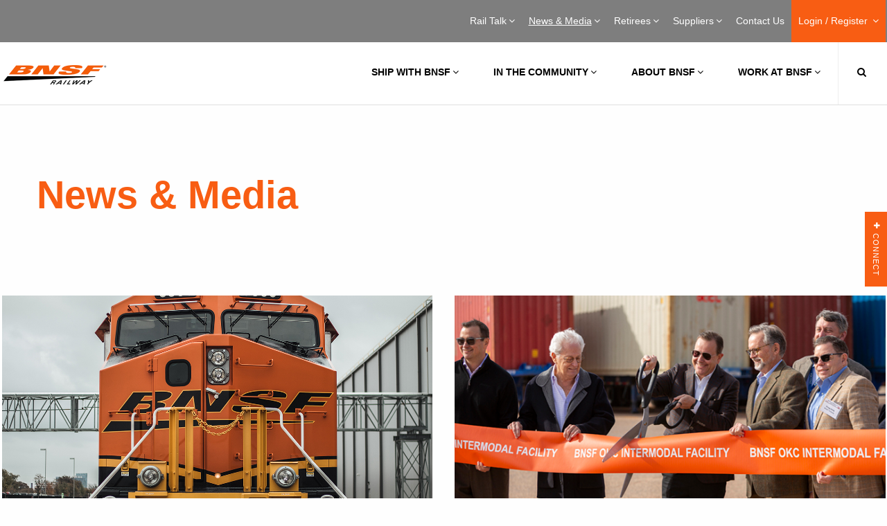

--- FILE ---
content_type: application/x-javascript
request_url: http://mobile.bnsf.com/js/source.min.js
body_size: 43199
content:
function _default_form_callback(e,t,a,i){i.find(".form-fields").hide(),i.find(".submitted").show()}function _contact_emailform_callback(){_src.reset_email_form(!0)}function _login_form_callback(){}function _feedback_form_callback(){}function _loading_form_callback(){}function _oil_gas_form_callback(){}function _hazardous_materials_info_form_callback(){}function _bnsf_feedback_form_callback(){}function _contact_us_form_callback(){}function _cargo_damage_form_callback(){}function _oversized_non_standard_form_callback(){}function _get_started_form_callback(){}!function(e,t){e(function(){"use strict";function e(e){for(var t in e)u.call(e,t)&&(e[t]=new RegExp(e[t],"i"))}function a(e,t){for(var a in e)if(u.call(e,a)&&e[a].test(t))return a;return null}function i(e,t){var a,i,n,o,r=c.props;if(u.call(r,e))for(n=(a=r[e]).length,i=0;n>i;++i)if(null!==(o=a[i].exec(t)))return o[1];return null}function n(e,t){var a=i(e,t);return a?function(e){var t;return 1===(t=e.split(/[a-z._ \/\-]/i)).length&&(e=t[0]),t.length>1&&(e=t[0]+".",t.shift(),e+=t.join("")),Number(e)}(a):NaN}function o(e,t){return null!=e&&null!=t&&e.toLowerCase()===t.toLowerCase()}function r(e,i,n){var o,r,l;if(e.mobile===t)return(r=a(c.tablets,i))?(e.mobile=e.tablet=r,void(e.phone=null)):(o=a(c.phones,i))?(e.mobile=e.phone=o,void(e.tablet=null)):void(function(e){return d.fullPattern.test(e)||d.shortPattern.test(e.substr(0,4))}(i)?(l=s.isPhoneSized(n))===t?e.mobile=e.tablet=e.phone=h:l?(e.mobile=e.phone=f,e.tablet=null):(e.mobile=e.tablet=m,e.phone=null):e.mobile=e.tablet=e.phone=null)}function s(e,t){this.ua=e||"",this._cache={},this.maxPhoneWidth=t||650}var l,c={phones:{iPhone:"\\biPhone\\b|\\biPod\\b",BlackBerry:"BlackBerry|\\bBB10\\b|rim[0-9]+",HTC:"HTC|HTC.*(Sensation|Evo|Vision|Explorer|6800|8100|8900|A7272|S510e|C110e|Legend|Desire|T8282)|APX515CKT|Qtek9090|APA9292KT|HD_mini|Sensation.*Z710e|PG86100|Z715e|Desire.*(A8181|HD)|ADR6200|ADR6400L|ADR6425|001HT|Inspire 4G|Android.*\\bEVO\\b|T-Mobile G1|Z520m",Nexus:"Nexus One|Nexus S|Galaxy.*Nexus|Android.*Nexus.*Mobile|Nexus 4|Nexus 5|Nexus 6",Dell:"Dell.*Streak|Dell.*Aero|Dell.*Venue|DELL.*Venue Pro|Dell Flash|Dell Smoke|Dell Mini 3iX|XCD28|XCD35|\\b001DL\\b|\\b101DL\\b|\\bGS01\\b",Motorola:"Motorola|DROIDX|DROID BIONIC|\\bDroid\\b.*Build|Android.*Xoom|HRI39|MOT-|A1260|A1680|A555|A853|A855|A953|A955|A956|Motorola.*ELECTRIFY|Motorola.*i1|i867|i940|MB200|MB300|MB501|MB502|MB508|MB511|MB520|MB525|MB526|MB611|MB612|MB632|MB810|MB855|MB860|MB861|MB865|MB870|ME501|ME502|ME511|ME525|ME600|ME632|ME722|ME811|ME860|ME863|ME865|MT620|MT710|MT716|MT720|MT810|MT870|MT917|Motorola.*TITANIUM|WX435|WX445|XT300|XT301|XT311|XT316|XT317|XT319|XT320|XT390|XT502|XT530|XT531|XT532|XT535|XT603|XT610|XT611|XT615|XT681|XT701|XT702|XT711|XT720|XT800|XT806|XT860|XT862|XT875|XT882|XT883|XT894|XT901|XT907|XT909|XT910|XT912|XT928|XT926|XT915|XT919|XT925",Samsung:"Samsung|SGH-I337|BGT-S5230|GT-B2100|GT-B2700|GT-B2710|GT-B3210|GT-B3310|GT-B3410|GT-B3730|GT-B3740|GT-B5510|GT-B5512|GT-B5722|GT-B6520|GT-B7300|GT-B7320|GT-B7330|GT-B7350|GT-B7510|GT-B7722|GT-B7800|GT-C3010|GT-C3011|GT-C3060|GT-C3200|GT-C3212|GT-C3212I|GT-C3262|GT-C3222|GT-C3300|GT-C3300K|GT-C3303|GT-C3303K|GT-C3310|GT-C3322|GT-C3330|GT-C3350|GT-C3500|GT-C3510|GT-C3530|GT-C3630|GT-C3780|GT-C5010|GT-C5212|GT-C6620|GT-C6625|GT-C6712|GT-E1050|GT-E1070|GT-E1075|GT-E1080|GT-E1081|GT-E1085|GT-E1087|GT-E1100|GT-E1107|GT-E1110|GT-E1120|GT-E1125|GT-E1130|GT-E1160|GT-E1170|GT-E1175|GT-E1180|GT-E1182|GT-E1200|GT-E1210|GT-E1225|GT-E1230|GT-E1390|GT-E2100|GT-E2120|GT-E2121|GT-E2152|GT-E2220|GT-E2222|GT-E2230|GT-E2232|GT-E2250|GT-E2370|GT-E2550|GT-E2652|GT-E3210|GT-E3213|GT-I5500|GT-I5503|GT-I5700|GT-I5800|GT-I5801|GT-I6410|GT-I6420|GT-I7110|GT-I7410|GT-I7500|GT-I8000|GT-I8150|GT-I8160|GT-I8190|GT-I8320|GT-I8330|GT-I8350|GT-I8530|GT-I8700|GT-I8703|GT-I8910|GT-I9000|GT-I9001|GT-I9003|GT-I9010|GT-I9020|GT-I9023|GT-I9070|GT-I9082|GT-I9100|GT-I9103|GT-I9220|GT-I9250|GT-I9300|GT-I9305|GT-I9500|GT-I9505|GT-M3510|GT-M5650|GT-M7500|GT-M7600|GT-M7603|GT-M8800|GT-M8910|GT-N7000|GT-S3110|GT-S3310|GT-S3350|GT-S3353|GT-S3370|GT-S3650|GT-S3653|GT-S3770|GT-S3850|GT-S5210|GT-S5220|GT-S5229|GT-S5230|GT-S5233|GT-S5250|GT-S5253|GT-S5260|GT-S5263|GT-S5270|GT-S5300|GT-S5330|GT-S5350|GT-S5360|GT-S5363|GT-S5369|GT-S5380|GT-S5380D|GT-S5560|GT-S5570|GT-S5600|GT-S5603|GT-S5610|GT-S5620|GT-S5660|GT-S5670|GT-S5690|GT-S5750|GT-S5780|GT-S5830|GT-S5839|GT-S6102|GT-S6500|GT-S7070|GT-S7200|GT-S7220|GT-S7230|GT-S7233|GT-S7250|GT-S7500|GT-S7530|GT-S7550|GT-S7562|GT-S7710|GT-S8000|GT-S8003|GT-S8500|GT-S8530|GT-S8600|SCH-A310|SCH-A530|SCH-A570|SCH-A610|SCH-A630|SCH-A650|SCH-A790|SCH-A795|SCH-A850|SCH-A870|SCH-A890|SCH-A930|SCH-A950|SCH-A970|SCH-A990|SCH-I100|SCH-I110|SCH-I400|SCH-I405|SCH-I500|SCH-I510|SCH-I515|SCH-I600|SCH-I730|SCH-I760|SCH-I770|SCH-I830|SCH-I910|SCH-I920|SCH-I959|SCH-LC11|SCH-N150|SCH-N300|SCH-R100|SCH-R300|SCH-R351|SCH-R400|SCH-R410|SCH-T300|SCH-U310|SCH-U320|SCH-U350|SCH-U360|SCH-U365|SCH-U370|SCH-U380|SCH-U410|SCH-U430|SCH-U450|SCH-U460|SCH-U470|SCH-U490|SCH-U540|SCH-U550|SCH-U620|SCH-U640|SCH-U650|SCH-U660|SCH-U700|SCH-U740|SCH-U750|SCH-U810|SCH-U820|SCH-U900|SCH-U940|SCH-U960|SCS-26UC|SGH-A107|SGH-A117|SGH-A127|SGH-A137|SGH-A157|SGH-A167|SGH-A177|SGH-A187|SGH-A197|SGH-A227|SGH-A237|SGH-A257|SGH-A437|SGH-A517|SGH-A597|SGH-A637|SGH-A657|SGH-A667|SGH-A687|SGH-A697|SGH-A707|SGH-A717|SGH-A727|SGH-A737|SGH-A747|SGH-A767|SGH-A777|SGH-A797|SGH-A817|SGH-A827|SGH-A837|SGH-A847|SGH-A867|SGH-A877|SGH-A887|SGH-A897|SGH-A927|SGH-B100|SGH-B130|SGH-B200|SGH-B220|SGH-C100|SGH-C110|SGH-C120|SGH-C130|SGH-C140|SGH-C160|SGH-C170|SGH-C180|SGH-C200|SGH-C207|SGH-C210|SGH-C225|SGH-C230|SGH-C417|SGH-C450|SGH-D307|SGH-D347|SGH-D357|SGH-D407|SGH-D415|SGH-D780|SGH-D807|SGH-D980|SGH-E105|SGH-E200|SGH-E315|SGH-E316|SGH-E317|SGH-E335|SGH-E590|SGH-E635|SGH-E715|SGH-E890|SGH-F300|SGH-F480|SGH-I200|SGH-I300|SGH-I320|SGH-I550|SGH-I577|SGH-I600|SGH-I607|SGH-I617|SGH-I627|SGH-I637|SGH-I677|SGH-I700|SGH-I717|SGH-I727|SGH-i747M|SGH-I777|SGH-I780|SGH-I827|SGH-I847|SGH-I857|SGH-I896|SGH-I897|SGH-I900|SGH-I907|SGH-I917|SGH-I927|SGH-I937|SGH-I997|SGH-J150|SGH-J200|SGH-L170|SGH-L700|SGH-M110|SGH-M150|SGH-M200|SGH-N105|SGH-N500|SGH-N600|SGH-N620|SGH-N625|SGH-N700|SGH-N710|SGH-P107|SGH-P207|SGH-P300|SGH-P310|SGH-P520|SGH-P735|SGH-P777|SGH-Q105|SGH-R210|SGH-R220|SGH-R225|SGH-S105|SGH-S307|SGH-T109|SGH-T119|SGH-T139|SGH-T209|SGH-T219|SGH-T229|SGH-T239|SGH-T249|SGH-T259|SGH-T309|SGH-T319|SGH-T329|SGH-T339|SGH-T349|SGH-T359|SGH-T369|SGH-T379|SGH-T409|SGH-T429|SGH-T439|SGH-T459|SGH-T469|SGH-T479|SGH-T499|SGH-T509|SGH-T519|SGH-T539|SGH-T559|SGH-T589|SGH-T609|SGH-T619|SGH-T629|SGH-T639|SGH-T659|SGH-T669|SGH-T679|SGH-T709|SGH-T719|SGH-T729|SGH-T739|SGH-T746|SGH-T749|SGH-T759|SGH-T769|SGH-T809|SGH-T819|SGH-T839|SGH-T919|SGH-T929|SGH-T939|SGH-T959|SGH-T989|SGH-U100|SGH-U200|SGH-U800|SGH-V205|SGH-V206|SGH-X100|SGH-X105|SGH-X120|SGH-X140|SGH-X426|SGH-X427|SGH-X475|SGH-X495|SGH-X497|SGH-X507|SGH-X600|SGH-X610|SGH-X620|SGH-X630|SGH-X700|SGH-X820|SGH-X890|SGH-Z130|SGH-Z150|SGH-Z170|SGH-ZX10|SGH-ZX20|SHW-M110|SPH-A120|SPH-A400|SPH-A420|SPH-A460|SPH-A500|SPH-A560|SPH-A600|SPH-A620|SPH-A660|SPH-A700|SPH-A740|SPH-A760|SPH-A790|SPH-A800|SPH-A820|SPH-A840|SPH-A880|SPH-A900|SPH-A940|SPH-A960|SPH-D600|SPH-D700|SPH-D710|SPH-D720|SPH-I300|SPH-I325|SPH-I330|SPH-I350|SPH-I500|SPH-I600|SPH-I700|SPH-L700|SPH-M100|SPH-M220|SPH-M240|SPH-M300|SPH-M305|SPH-M320|SPH-M330|SPH-M350|SPH-M360|SPH-M370|SPH-M380|SPH-M510|SPH-M540|SPH-M550|SPH-M560|SPH-M570|SPH-M580|SPH-M610|SPH-M620|SPH-M630|SPH-M800|SPH-M810|SPH-M850|SPH-M900|SPH-M910|SPH-M920|SPH-M930|SPH-N100|SPH-N200|SPH-N240|SPH-N300|SPH-N400|SPH-Z400|SWC-E100|SCH-i909|GT-N7100|GT-N7105|SCH-I535|SM-N900A|SGH-I317|SGH-T999L|GT-S5360B|GT-I8262|GT-S6802|GT-S6312|GT-S6310|GT-S5312|GT-S5310|GT-I9105|GT-I8510|GT-S6790N|SM-G7105|SM-N9005|GT-S5301|GT-I9295|GT-I9195|SM-C101|GT-S7392|GT-S7560|GT-B7610|GT-I5510|GT-S7582|GT-S7530E|GT-I8750",LG:"\\bLG\\b;|LG[- ]?(C800|C900|E400|E610|E900|E-900|F160|F180K|F180L|F180S|730|855|L160|LS740|LS840|LS970|LU6200|MS690|MS695|MS770|MS840|MS870|MS910|P500|P700|P705|VM696|AS680|AS695|AX840|C729|E970|GS505|272|C395|E739BK|E960|L55C|L75C|LS696|LS860|P769BK|P350|P500|P509|P870|UN272|US730|VS840|VS950|LN272|LN510|LS670|LS855|LW690|MN270|MN510|P509|P769|P930|UN200|UN270|UN510|UN610|US670|US740|US760|UX265|UX840|VN271|VN530|VS660|VS700|VS740|VS750|VS910|VS920|VS930|VX9200|VX11000|AX840A|LW770|P506|P925|P999|E612|D955|D802)",Sony:"SonyST|SonyLT|SonyEricsson|SonyEricssonLT15iv|LT18i|E10i|LT28h|LT26w|SonyEricssonMT27i|C5303|C6902|C6903|C6906|C6943|D2533",Asus:"Asus.*Galaxy|PadFone.*Mobile",Micromax:"Micromax.*\\b(A210|A92|A88|A72|A111|A110Q|A115|A116|A110|A90S|A26|A51|A35|A54|A25|A27|A89|A68|A65|A57|A90)\\b",Palm:"PalmSource|Palm",Vertu:"Vertu|Vertu.*Ltd|Vertu.*Ascent|Vertu.*Ayxta|Vertu.*Constellation(F|Quest)?|Vertu.*Monika|Vertu.*Signature",Pantech:"PANTECH|IM-A850S|IM-A840S|IM-A830L|IM-A830K|IM-A830S|IM-A820L|IM-A810K|IM-A810S|IM-A800S|IM-T100K|IM-A725L|IM-A780L|IM-A775C|IM-A770K|IM-A760S|IM-A750K|IM-A740S|IM-A730S|IM-A720L|IM-A710K|IM-A690L|IM-A690S|IM-A650S|IM-A630K|IM-A600S|VEGA PTL21|PT003|P8010|ADR910L|P6030|P6020|P9070|P4100|P9060|P5000|CDM8992|TXT8045|ADR8995|IS11PT|P2030|P6010|P8000|PT002|IS06|CDM8999|P9050|PT001|TXT8040|P2020|P9020|P2000|P7040|P7000|C790",Fly:"IQ230|IQ444|IQ450|IQ440|IQ442|IQ441|IQ245|IQ256|IQ236|IQ255|IQ235|IQ245|IQ275|IQ240|IQ285|IQ280|IQ270|IQ260|IQ250",iMobile:"i-mobile (IQ|i-STYLE|idea|ZAA|Hitz)",SimValley:"\\b(SP-80|XT-930|SX-340|XT-930|SX-310|SP-360|SP60|SPT-800|SP-120|SPT-800|SP-140|SPX-5|SPX-8|SP-100|SPX-8|SPX-12)\\b",Wolfgang:"AT-B24D|AT-AS50HD|AT-AS40W|AT-AS55HD|AT-AS45q2|AT-B26D|AT-AS50Q",Alcatel:"Alcatel",Nintendo:"Nintendo 3DS",Amoi:"Amoi",INQ:"INQ",GenericPhone:"Tapatalk|PDA;|SAGEM|\\bmmp\\b|pocket|\\bpsp\\b|symbian|Smartphone|smartfon|treo|up.browser|up.link|vodafone|\\bwap\\b|nokia|Series40|Series60|S60|SonyEricsson|N900|MAUI.*WAP.*Browser"},tablets:{iPad:"iPad|iPad.*Mobile",NexusTablet:"Android.*Nexus[\\s]+(7|9|10)|^.*Android.*Nexus(?:(?!Mobile).)*$",SamsungTablet:"SAMSUNG.*Tablet|Galaxy.*Tab|SC-01C|GT-P1000|GT-P1003|GT-P1010|GT-P3105|GT-P6210|GT-P6800|GT-P6810|GT-P7100|GT-P7300|GT-P7310|GT-P7500|GT-P7510|SCH-I800|SCH-I815|SCH-I905|SGH-I957|SGH-I987|SGH-T849|SGH-T859|SGH-T869|SPH-P100|GT-P3100|GT-P3108|GT-P3110|GT-P5100|GT-P5110|GT-P6200|GT-P7320|GT-P7511|GT-N8000|GT-P8510|SGH-I497|SPH-P500|SGH-T779|SCH-I705|SCH-I915|GT-N8013|GT-P3113|GT-P5113|GT-P8110|GT-N8010|GT-N8005|GT-N8020|GT-P1013|GT-P6201|GT-P7501|GT-N5100|GT-N5105|GT-N5110|SHV-E140K|SHV-E140L|SHV-E140S|SHV-E150S|SHV-E230K|SHV-E230L|SHV-E230S|SHW-M180K|SHW-M180L|SHW-M180S|SHW-M180W|SHW-M300W|SHW-M305W|SHW-M380K|SHW-M380S|SHW-M380W|SHW-M430W|SHW-M480K|SHW-M480S|SHW-M480W|SHW-M485W|SHW-M486W|SHW-M500W|GT-I9228|SCH-P739|SCH-I925|GT-I9200|GT-I9205|GT-P5200|GT-P5210|GT-P5210X|SM-T311|SM-T310|SM-T310X|SM-T210|SM-T210R|SM-T211|SM-P600|SM-P601|SM-P605|SM-P900|SM-P901|SM-T217|SM-T217A|SM-T217S|SM-P6000|SM-T3100|SGH-I467|XE500|SM-T110|GT-P5220|GT-I9200X|GT-N5110X|GT-N5120|SM-P905|SM-T111|SM-T2105|SM-T315|SM-T320|SM-T320X|SM-T321|SM-T520|SM-T525|SM-T530NU|SM-T230NU|SM-T330NU|SM-T900|XE500T1C|SM-P605V|SM-P905V|SM-P600X|SM-P900X|SM-T210X|SM-T230|SM-T230X|SM-T325|GT-P7503|SM-T531|SM-T330|SM-T530|SM-T705C|SM-T535|SM-T331|SM-T800|SM-T700|SM-T537|SM-T807|SM-P907A|SM-T337A|SM-T707A|SM-T807A|SM-T237P|SM-T807P|SM-P607T|SM-T217T|SM-T337T",Kindle:"Kindle|Silk.*Accelerated|Android.*\\b(KFOT|KFTT|KFJWI|KFJWA|KFOTE|KFSOWI|KFTHWI|KFTHWA|KFAPWI|KFAPWA|WFJWAE|KFSAWA|KFSAWI|KFASWI)\\b",SurfaceTablet:"Windows NT [0-9.]+; ARM;.*(Tablet|ARMBJS)",HPTablet:"HP Slate (7|8|10)|HP ElitePad 900|hp-tablet|EliteBook.*Touch|HP 8|Slate 21|HP SlateBook 10",AsusTablet:"^.*PadFone((?!Mobile).)*$|Transformer|TF101|TF101G|TF300T|TF300TG|TF300TL|TF700T|TF700KL|TF701T|TF810C|ME171|ME301T|ME302C|ME371MG|ME370T|ME372MG|ME172V|ME173X|ME400C|Slider SL101|\\bK00F\\b|\\bK00C\\b|\\bK00E\\b|\\bK00L\\b|TX201LA|ME176C|ME102A|\\bM80TA\\b|ME372CL|ME560CG|ME372CG",BlackBerryTablet:"PlayBook|RIM Tablet",HTCtablet:"HTC_Flyer_P512|HTC Flyer|HTC Jetstream|HTC-P715a|HTC EVO View 4G|PG41200|PG09410",MotorolaTablet:"xoom|sholest|MZ615|MZ605|MZ505|MZ601|MZ602|MZ603|MZ604|MZ606|MZ607|MZ608|MZ609|MZ615|MZ616|MZ617",NookTablet:"Android.*Nook|NookColor|nook browser|BNRV200|BNRV200A|BNTV250|BNTV250A|BNTV400|BNTV600|LogicPD Zoom2",AcerTablet:"Android.*; \\b(A100|A101|A110|A200|A210|A211|A500|A501|A510|A511|A700|A701|W500|W500P|W501|W501P|W510|W511|W700|G100|G100W|B1-A71|B1-710|B1-711|A1-810|A1-811|A1-830)\\b|W3-810|\\bA3-A10\\b",ToshibaTablet:"Android.*(AT100|AT105|AT200|AT205|AT270|AT275|AT300|AT305|AT1S5|AT500|AT570|AT700|AT830)|TOSHIBA.*FOLIO",LGTablet:"\\bL-06C|LG-V909|LG-V900|LG-V700|LG-V510|LG-V500|LG-V410|LG-V400|LG-VK810\\b",FujitsuTablet:"Android.*\\b(F-01D|F-02F|F-05E|F-10D|M532|Q572)\\b",PrestigioTablet:"PMP3170B|PMP3270B|PMP3470B|PMP7170B|PMP3370B|PMP3570C|PMP5870C|PMP3670B|PMP5570C|PMP5770D|PMP3970B|PMP3870C|PMP5580C|PMP5880D|PMP5780D|PMP5588C|PMP7280C|PMP7280C3G|PMP7280|PMP7880D|PMP5597D|PMP5597|PMP7100D|PER3464|PER3274|PER3574|PER3884|PER5274|PER5474|PMP5097CPRO|PMP5097|PMP7380D|PMP5297C|PMP5297C_QUAD",LenovoTablet:"Idea(Tab|Pad)( A1|A10| K1|)|ThinkPad([ ]+)?Tablet|Lenovo.*(S2109|S2110|S5000|S6000|K3011|A3000|A3500|A1000|A2107|A2109|A1107|A5500|A7600|B6000|B8000|B8080)(-|)(FL|F|HV|H|)",DellTablet:"Venue 11|Venue 8|Venue 7|Dell Streak 10|Dell Streak 7",YarvikTablet:"Android.*\\b(TAB210|TAB211|TAB224|TAB250|TAB260|TAB264|TAB310|TAB360|TAB364|TAB410|TAB411|TAB420|TAB424|TAB450|TAB460|TAB461|TAB464|TAB465|TAB467|TAB468|TAB07-100|TAB07-101|TAB07-150|TAB07-151|TAB07-152|TAB07-200|TAB07-201-3G|TAB07-210|TAB07-211|TAB07-212|TAB07-214|TAB07-220|TAB07-400|TAB07-485|TAB08-150|TAB08-200|TAB08-201-3G|TAB08-201-30|TAB09-100|TAB09-211|TAB09-410|TAB10-150|TAB10-201|TAB10-211|TAB10-400|TAB10-410|TAB13-201|TAB274EUK|TAB275EUK|TAB374EUK|TAB462EUK|TAB474EUK|TAB9-200)\\b",MedionTablet:"Android.*\\bOYO\\b|LIFE.*(P9212|P9514|P9516|S9512)|LIFETAB",ArnovaTablet:"AN10G2|AN7bG3|AN7fG3|AN8G3|AN8cG3|AN7G3|AN9G3|AN7dG3|AN7dG3ST|AN7dG3ChildPad|AN10bG3|AN10bG3DT|AN9G2",IntensoTablet:"INM8002KP|INM1010FP|INM805ND|Intenso Tab|TAB1004",IRUTablet:"M702pro",MegafonTablet:"MegaFon V9|\\bZTE V9\\b|Android.*\\bMT7A\\b",EbodaTablet:"E-Boda (Supreme|Impresspeed|Izzycomm|Essential)",AllViewTablet:"Allview.*(Viva|Alldro|City|Speed|All TV|Frenzy|Quasar|Shine|TX1|AX1|AX2)",ArchosTablet:"\\b(101G9|80G9|A101IT)\\b|Qilive 97R|Archos5|\\bARCHOS (70|79|80|90|97|101|FAMILYPAD|)(b|)(G10| Cobalt| TITANIUM(HD|)| Xenon| Neon|XSK| 2| XS 2| PLATINUM| CARBON|GAMEPAD)\\b",AinolTablet:"NOVO7|NOVO8|NOVO10|Novo7Aurora|Novo7Basic|NOVO7PALADIN|novo9-Spark",SonyTablet:"Sony.*Tablet|Xperia Tablet|Sony Tablet S|SO-03E|SGPT12|SGPT13|SGPT114|SGPT121|SGPT122|SGPT123|SGPT111|SGPT112|SGPT113|SGPT131|SGPT132|SGPT133|SGPT211|SGPT212|SGPT213|SGP311|SGP312|SGP321|EBRD1101|EBRD1102|EBRD1201|SGP351|SGP341|SGP511|SGP512|SGP521|SGP541|SGP551",PhilipsTablet:"\\b(PI2010|PI3000|PI3100|PI3105|PI3110|PI3205|PI3210|PI3900|PI4010|PI7000|PI7100)\\b",CubeTablet:"Android.*(K8GT|U9GT|U10GT|U16GT|U17GT|U18GT|U19GT|U20GT|U23GT|U30GT)|CUBE U8GT",CobyTablet:"MID1042|MID1045|MID1125|MID1126|MID7012|MID7014|MID7015|MID7034|MID7035|MID7036|MID7042|MID7048|MID7127|MID8042|MID8048|MID8127|MID9042|MID9740|MID9742|MID7022|MID7010",MIDTablet:"M9701|M9000|M9100|M806|M1052|M806|T703|MID701|MID713|MID710|MID727|MID760|MID830|MID728|MID933|MID125|MID810|MID732|MID120|MID930|MID800|MID731|MID900|MID100|MID820|MID735|MID980|MID130|MID833|MID737|MID960|MID135|MID860|MID736|MID140|MID930|MID835|MID733",MSITablet:"MSI \\b(Primo 73K|Primo 73L|Primo 81L|Primo 77|Primo 93|Primo 75|Primo 76|Primo 73|Primo 81|Primo 91|Primo 90|Enjoy 71|Enjoy 7|Enjoy 10)\\b",SMiTTablet:"Android.*(\\bMID\\b|MID-560|MTV-T1200|MTV-PND531|MTV-P1101|MTV-PND530)",RockChipTablet:"Android.*(RK2818|RK2808A|RK2918|RK3066)|RK2738|RK2808A",FlyTablet:"IQ310|Fly Vision",bqTablet:"bq.*(Elcano|Curie|Edison|Maxwell|Kepler|Pascal|Tesla|Hypatia|Platon|Newton|Livingstone|Cervantes|Avant)|Maxwell.*Lite|Maxwell.*Plus",HuaweiTablet:"MediaPad|MediaPad 7 Youth|IDEOS S7|S7-201c|S7-202u|S7-101|S7-103|S7-104|S7-105|S7-106|S7-201|S7-Slim",NecTablet:"\\bN-06D|\\bN-08D",PantechTablet:"Pantech.*P4100",BronchoTablet:"Broncho.*(N701|N708|N802|a710)",VersusTablet:"TOUCHPAD.*[78910]|\\bTOUCHTAB\\b",ZyncTablet:"z1000|Z99 2G|z99|z930|z999|z990|z909|Z919|z900",PositivoTablet:"TB07STA|TB10STA|TB07FTA|TB10FTA",NabiTablet:"Android.*\\bNabi",KoboTablet:"Kobo Touch|\\bK080\\b|\\bVox\\b Build|\\bArc\\b Build",DanewTablet:"DSlide.*\\b(700|701R|702|703R|704|802|970|971|972|973|974|1010|1012)\\b",TexetTablet:"NaviPad|TB-772A|TM-7045|TM-7055|TM-9750|TM-7016|TM-7024|TM-7026|TM-7041|TM-7043|TM-7047|TM-8041|TM-9741|TM-9747|TM-9748|TM-9751|TM-7022|TM-7021|TM-7020|TM-7011|TM-7010|TM-7023|TM-7025|TM-7037W|TM-7038W|TM-7027W|TM-9720|TM-9725|TM-9737W|TM-1020|TM-9738W|TM-9740|TM-9743W|TB-807A|TB-771A|TB-727A|TB-725A|TB-719A|TB-823A|TB-805A|TB-723A|TB-715A|TB-707A|TB-705A|TB-709A|TB-711A|TB-890HD|TB-880HD|TB-790HD|TB-780HD|TB-770HD|TB-721HD|TB-710HD|TB-434HD|TB-860HD|TB-840HD|TB-760HD|TB-750HD|TB-740HD|TB-730HD|TB-722HD|TB-720HD|TB-700HD|TB-500HD|TB-470HD|TB-431HD|TB-430HD|TB-506|TB-504|TB-446|TB-436|TB-416|TB-146SE|TB-126SE",PlaystationTablet:"Playstation.*(Portable|Vita)",TrekstorTablet:"ST10416-1|VT10416-1|ST70408-1|ST702xx-1|ST702xx-2|ST80208|ST97216|ST70104-2|VT10416-2|ST10216-2A|SurfTab",PyleAudioTablet:"\\b(PTBL10CEU|PTBL10C|PTBL72BC|PTBL72BCEU|PTBL7CEU|PTBL7C|PTBL92BC|PTBL92BCEU|PTBL9CEU|PTBL9CUK|PTBL9C)\\b",AdvanTablet:"Android.* \\b(E3A|T3X|T5C|T5B|T3E|T3C|T3B|T1J|T1F|T2A|T1H|T1i|E1C|T1-E|T5-A|T4|E1-B|T2Ci|T1-B|T1-D|O1-A|E1-A|T1-A|T3A|T4i)\\b ",DanyTechTablet:"Genius Tab G3|Genius Tab S2|Genius Tab Q3|Genius Tab G4|Genius Tab Q4|Genius Tab G-II|Genius TAB GII|Genius TAB GIII|Genius Tab S1",GalapadTablet:"Android.*\\bG1\\b",MicromaxTablet:"Funbook|Micromax.*\\b(P250|P560|P360|P362|P600|P300|P350|P500|P275)\\b",KarbonnTablet:"Android.*\\b(A39|A37|A34|ST8|ST10|ST7|Smart Tab3|Smart Tab2)\\b",AllFineTablet:"Fine7 Genius|Fine7 Shine|Fine7 Air|Fine8 Style|Fine9 More|Fine10 Joy|Fine11 Wide",PROSCANTablet:"\\b(PEM63|PLT1023G|PLT1041|PLT1044|PLT1044G|PLT1091|PLT4311|PLT4311PL|PLT4315|PLT7030|PLT7033|PLT7033D|PLT7035|PLT7035D|PLT7044K|PLT7045K|PLT7045KB|PLT7071KG|PLT7072|PLT7223G|PLT7225G|PLT7777G|PLT7810K|PLT7849G|PLT7851G|PLT7852G|PLT8015|PLT8031|PLT8034|PLT8036|PLT8080K|PLT8082|PLT8088|PLT8223G|PLT8234G|PLT8235G|PLT8816K|PLT9011|PLT9045K|PLT9233G|PLT9735|PLT9760G|PLT9770G)\\b",YONESTablet:"BQ1078|BC1003|BC1077|RK9702|BC9730|BC9001|IT9001|BC7008|BC7010|BC708|BC728|BC7012|BC7030|BC7027|BC7026",ChangJiaTablet:"TPC7102|TPC7103|TPC7105|TPC7106|TPC7107|TPC7201|TPC7203|TPC7205|TPC7210|TPC7708|TPC7709|TPC7712|TPC7110|TPC8101|TPC8103|TPC8105|TPC8106|TPC8203|TPC8205|TPC8503|TPC9106|TPC9701|TPC97101|TPC97103|TPC97105|TPC97106|TPC97111|TPC97113|TPC97203|TPC97603|TPC97809|TPC97205|TPC10101|TPC10103|TPC10106|TPC10111|TPC10203|TPC10205|TPC10503",GUTablet:"TX-A1301|TX-M9002|Q702|kf026",PointOfViewTablet:"TAB-P506|TAB-navi-7-3G-M|TAB-P517|TAB-P-527|TAB-P701|TAB-P703|TAB-P721|TAB-P731N|TAB-P741|TAB-P825|TAB-P905|TAB-P925|TAB-PR945|TAB-PL1015|TAB-P1025|TAB-PI1045|TAB-P1325|TAB-PROTAB[0-9]+|TAB-PROTAB25|TAB-PROTAB26|TAB-PROTAB27|TAB-PROTAB26XL|TAB-PROTAB2-IPS9|TAB-PROTAB30-IPS9|TAB-PROTAB25XXL|TAB-PROTAB26-IPS10|TAB-PROTAB30-IPS10",OvermaxTablet:"OV-(SteelCore|NewBase|Basecore|Baseone|Exellen|Quattor|EduTab|Solution|ACTION|BasicTab|TeddyTab|MagicTab|Stream|TB-08|TB-09)",HCLTablet:"HCL.*Tablet|Connect-3G-2.0|Connect-2G-2.0|ME Tablet U1|ME Tablet U2|ME Tablet G1|ME Tablet X1|ME Tablet Y2|ME Tablet Sync",DPSTablet:"DPS Dream 9|DPS Dual 7",VistureTablet:"V97 HD|i75 3G|Visture V4( HD)?|Visture V5( HD)?|Visture V10",CrestaTablet:"CTP(-)?810|CTP(-)?818|CTP(-)?828|CTP(-)?838|CTP(-)?888|CTP(-)?978|CTP(-)?980|CTP(-)?987|CTP(-)?988|CTP(-)?989",MediatekTablet:"\\bMT8125|MT8389|MT8135|MT8377\\b",ConcordeTablet:"Concorde([ ]+)?Tab|ConCorde ReadMan",GoCleverTablet:"GOCLEVER TAB|A7GOCLEVER|M1042|M7841|M742|R1042BK|R1041|TAB A975|TAB A7842|TAB A741|TAB A741L|TAB M723G|TAB M721|TAB A1021|TAB I921|TAB R721|TAB I720|TAB T76|TAB R70|TAB R76.2|TAB R106|TAB R83.2|TAB M813G|TAB I721|GCTA722|TAB I70|TAB I71|TAB S73|TAB R73|TAB R74|TAB R93|TAB R75|TAB R76.1|TAB A73|TAB A93|TAB A93.2|TAB T72|TAB R83|TAB R974|TAB R973|TAB A101|TAB A103|TAB A104|TAB A104.2|R105BK|M713G|A972BK|TAB A971|TAB R974.2|TAB R104|TAB R83.3|TAB A1042",ModecomTablet:"FreeTAB 9000|FreeTAB 7.4|FreeTAB 7004|FreeTAB 7800|FreeTAB 2096|FreeTAB 7.5|FreeTAB 1014|FreeTAB 1001 |FreeTAB 8001|FreeTAB 9706|FreeTAB 9702|FreeTAB 7003|FreeTAB 7002|FreeTAB 1002|FreeTAB 7801|FreeTAB 1331|FreeTAB 1004|FreeTAB 8002|FreeTAB 8014|FreeTAB 9704|FreeTAB 1003",VoninoTablet:"\\b(Argus[ _]?S|Diamond[ _]?79HD|Emerald[ _]?78E|Luna[ _]?70C|Onyx[ _]?S|Onyx[ _]?Z|Orin[ _]?HD|Orin[ _]?S|Otis[ _]?S|SpeedStar[ _]?S|Magnet[ _]?M9|Primus[ _]?94[ _]?3G|Primus[ _]?94HD|Primus[ _]?QS|Android.*\\bQ8\\b|Sirius[ _]?EVO[ _]?QS|Sirius[ _]?QS|Spirit[ _]?S)\\b",ECSTablet:"V07OT2|TM105A|S10OT1|TR10CS1",StorexTablet:"eZee[_']?(Tab|Go)[0-9]+|TabLC7|Looney Tunes Tab",VodafoneTablet:"SmartTab([ ]+)?[0-9]+|SmartTabII10|SmartTabII7",EssentielBTablet:"Smart[ ']?TAB[ ]+?[0-9]+|Family[ ']?TAB2",RossMoorTablet:"RM-790|RM-997|RMD-878G|RMD-974R|RMT-705A|RMT-701|RME-601|RMT-501|RMT-711",iMobileTablet:"i-mobile i-note",TolinoTablet:"tolino tab [0-9.]+|tolino shine",AudioSonicTablet:"\\bC-22Q|T7-QC|T-17B|T-17P\\b",AMPETablet:"Android.* A78 ",SkkTablet:"Android.* (SKYPAD|PHOENIX|CYCLOPS)",TecnoTablet:"TECNO P9",JXDTablet:"Android.*\\b(F3000|A3300|JXD5000|JXD3000|JXD2000|JXD300B|JXD300|S5800|S7800|S602b|S5110b|S7300|S5300|S602|S603|S5100|S5110|S601|S7100a|P3000F|P3000s|P101|P200s|P1000m|P200m|P9100|P1000s|S6600b|S908|P1000|P300|S18|S6600|S9100)\\b",iJoyTablet:"Tablet (Spirit 7|Essentia|Galatea|Fusion|Onix 7|Landa|Titan|Scooby|Deox|Stella|Themis|Argon|Unique 7|Sygnus|Hexen|Finity 7|Cream|Cream X2|Jade|Neon 7|Neron 7|Kandy|Scape|Saphyr 7|Rebel|Biox|Rebel|Rebel 8GB|Myst|Draco 7|Myst|Tab7-004|Myst|Tadeo Jones|Tablet Boing|Arrow|Draco Dual Cam|Aurix|Mint|Amity|Revolution|Finity 9|Neon 9|T9w|Amity 4GB Dual Cam|Stone 4GB|Stone 8GB|Andromeda|Silken|X2|Andromeda II|Halley|Flame|Saphyr 9,7|Touch 8|Planet|Triton|Unique 10|Hexen 10|Memphis 4GB|Memphis 8GB|Onix 10)",FX2Tablet:"FX2 PAD7|FX2 PAD10",XoroTablet:"KidsPAD 701|PAD[ ]?712|PAD[ ]?714|PAD[ ]?716|PAD[ ]?717|PAD[ ]?718|PAD[ ]?720|PAD[ ]?721|PAD[ ]?722|PAD[ ]?790|PAD[ ]?792|PAD[ ]?900|PAD[ ]?9715D|PAD[ ]?9716DR|PAD[ ]?9718DR|PAD[ ]?9719QR|PAD[ ]?9720QR|TelePAD1030|Telepad1032|TelePAD730|TelePAD731|TelePAD732|TelePAD735Q|TelePAD830|TelePAD9730|TelePAD795|MegaPAD 1331|MegaPAD 1851|MegaPAD 2151",ViewsonicTablet:"ViewPad 10pi|ViewPad 10e|ViewPad 10s|ViewPad E72|ViewPad7|ViewPad E100|ViewPad 7e|ViewSonic VB733|VB100a",OdysTablet:"LOOX|XENO10|ODYS[ -](Space|EVO|Xpress|NOON)|\\bXELIO\\b|Xelio10Pro|XELIO7PHONETAB|XELIO10EXTREME|XELIOPT2|NEO_QUAD10",CaptivaTablet:"CAPTIVA PAD",IconbitTablet:"NetTAB|NT-3702|NT-3702S|NT-3702S|NT-3603P|NT-3603P|NT-0704S|NT-0704S|NT-3805C|NT-3805C|NT-0806C|NT-0806C|NT-0909T|NT-0909T|NT-0907S|NT-0907S|NT-0902S|NT-0902S",TeclastTablet:"T98 4G|\\bP80\\b|\\bX90HD\\b|X98 Air|X98 Air 3G|\\bX89\\b|P80 3G|\\bX80h\\b|P98 Air|\\bX89HD\\b|P98 3G|\\bP90HD\\b|P89 3G|X98 3G|\\bP70h\\b|P79HD 3G|G18d 3G|\\bP79HD\\b|\\bP89s\\b|\\bA88\\b|\\bP10HD\\b|\\bP19HD\\b|G18 3G|\\bP78HD\\b|\\bA78\\b|\\bP75\\b|G17s 3G|G17h 3G|\\bP85t\\b|\\bP90\\b|\\bP11\\b|\\bP98t\\b|\\bP98HD\\b|\\bG18d\\b|\\bP85s\\b|\\bP11HD\\b|\\bP88s\\b|\\bA80HD\\b|\\bA80se\\b|\\bA10h\\b|\\bP89\\b|\\bP78s\\b|\\bG18\\b|\\bP85\\b|\\bA70h\\b|\\bA70\\b|\\bG17\\b|\\bP18\\b|\\bA80s\\b|\\bA11s\\b|\\bP88HD\\b|\\bA80h\\b|\\bP76s\\b|\\bP76h\\b|\\bP98\\b|\\bA10HD\\b|\\bP78\\b|\\bP88\\b|\\bA11\\b|\\bA10t\\b|\\bP76a\\b|\\bP76t\\b|\\bP76e\\b|\\bP85HD\\b|\\bP85a\\b|\\bP86\\b|\\bP75HD\\b|\\bP76v\\b|\\bA12\\b|\\bP75a\\b|\\bA15\\b|\\bP76Ti\\b|\\bP81HD\\b|\\bA10\\b|\\bT760VE\\b|\\bT720HD\\b|\\bP76\\b|\\bP73\\b|\\bP71\\b|\\bP72\\b|\\bT720SE\\b|\\bC520Ti\\b|\\bT760\\b|\\bT720VE\\b|T720-3GE|T720-WiFi",JaytechTablet:"TPC-PA762",BlaupunktTablet:"Endeavour 800NG|Endeavour 1010",DigmaTablet:"\\b(iDx10|iDx9|iDx8|iDx7|iDxD7|iDxD8|iDsQ8|iDsQ7|iDsQ8|iDsD10|iDnD7|3TS804H|iDsQ11|iDj7|iDs10)\\b",EvolioTablet:"ARIA_Mini_wifi|Aria[ _]Mini|Evolio X10|Evolio X7|Evolio X8|\\bEvotab\\b|\\bNeura\\b",LavaTablet:"QPAD E704|\\bIvoryS\\b|E-TAB IVORY",CelkonTablet:"CT695|CT888|CT[\\s]?910|CT7 Tab|CT9 Tab|CT3 Tab|CT2 Tab|CT1 Tab|C820|C720|\\bCT-1\\b",MiTablet:"\\bMI PAD\\b|\\bHM NOTE 1W\\b",NibiruTablet:"Nibiru M1|Nibiru Jupiter One",NexoTablet:"NEXO NOVA|NEXO 10|NEXO AVIO|NEXO FREE|NEXO GO|NEXO EVO|NEXO 3G|NEXO SMART|NEXO KIDDO|NEXO MOBI",UbislateTablet:"UbiSlate[\\s]?7C",PocketBookTablet:"Pocketbook",Hudl:"Hudl HT7S3",TelstraTablet:"T-Hub2",GenericTablet:"Android.*\\b97D\\b|Tablet(?!.*PC)|BNTV250A|MID-WCDMA|LogicPD Zoom2|\\bA7EB\\b|CatNova8|A1_07|CT704|CT1002|\\bM721\\b|rk30sdk|\\bEVOTAB\\b|M758A|ET904|ALUMIUM10|Smartfren Tab|Endeavour 1010|Tablet-PC-4|Tagi Tab|\\bM6pro\\b|CT1020W|arc 10HD|\\bJolla\\b"},oss:{AndroidOS:"Android",BlackBerryOS:"blackberry|\\bBB10\\b|rim tablet os",PalmOS:"PalmOS|avantgo|blazer|elaine|hiptop|palm|plucker|xiino",SymbianOS:"Symbian|SymbOS|Series60|Series40|SYB-[0-9]+|\\bS60\\b",WindowsMobileOS:"Windows CE.*(PPC|Smartphone|Mobile|[0-9]{3}x[0-9]{3})|Window Mobile|Windows Phone [0-9.]+|WCE;",WindowsPhoneOS:"Windows Phone 8.0|Windows Phone OS|XBLWP7|ZuneWP7|Windows NT 6.[23]; ARM;",iOS:"\\biPhone.*Mobile|\\biPod|\\biPad",MeeGoOS:"MeeGo",MaemoOS:"Maemo",JavaOS:"J2ME/|\\bMIDP\\b|\\bCLDC\\b",webOS:"webOS|hpwOS",badaOS:"\\bBada\\b",BREWOS:"BREW"},uas:{Chrome:"\\bCrMo\\b|CriOS|Android.*Chrome/[.0-9]* (Mobile)?",Dolfin:"\\bDolfin\\b",Opera:"Opera.*Mini|Opera.*Mobi|Android.*Opera|Mobile.*OPR/[0-9.]+|Coast/[0-9.]+",Skyfire:"Skyfire",IE:"IEMobile|MSIEMobile",Firefox:"fennec|firefox.*maemo|(Mobile|Tablet).*Firefox|Firefox.*Mobile",Bolt:"bolt",TeaShark:"teashark",Blazer:"Blazer",Safari:"Version.*Mobile.*Safari|Safari.*Mobile|MobileSafari",Tizen:"Tizen",UCBrowser:"UC.*Browser|UCWEB",baiduboxapp:"baiduboxapp",baidubrowser:"baidubrowser",DiigoBrowser:"DiigoBrowser",Puffin:"Puffin",Mercury:"\\bMercury\\b",ObigoBrowser:"Obigo",NetFront:"NF-Browser",GenericBrowser:"NokiaBrowser|OviBrowser|OneBrowser|TwonkyBeamBrowser|SEMC.*Browser|FlyFlow|Minimo|NetFront|Novarra-Vision|MQQBrowser|MicroMessenger"},props:{Mobile:"Mobile/[VER]",Build:"Build/[VER]",Version:"Version/[VER]",VendorID:"VendorID/[VER]",iPad:"iPad.*CPU[a-z ]+[VER]",iPhone:"iPhone.*CPU[a-z ]+[VER]",iPod:"iPod.*CPU[a-z ]+[VER]",Kindle:"Kindle/[VER]",Chrome:["Chrome/[VER]","CriOS/[VER]","CrMo/[VER]"],Coast:["Coast/[VER]"],Dolfin:"Dolfin/[VER]",Firefox:"Firefox/[VER]",Fennec:"Fennec/[VER]",IE:["IEMobile/[VER];","IEMobile [VER]","MSIE [VER];"],NetFront:"NetFront/[VER]",NokiaBrowser:"NokiaBrowser/[VER]",Opera:[" OPR/[VER]","Opera Mini/[VER]","Version/[VER]"],"Opera Mini":"Opera Mini/[VER]","Opera Mobi":"Version/[VER]","UC Browser":"UC Browser[VER]",MQQBrowser:"MQQBrowser/[VER]",MicroMessenger:"MicroMessenger/[VER]",baiduboxapp:"baiduboxapp/[VER]",baidubrowser:"baidubrowser/[VER]",Iron:"Iron/[VER]",Safari:["Version/[VER]","Safari/[VER]"],Skyfire:"Skyfire/[VER]",Tizen:"Tizen/[VER]",Webkit:"webkit[ /][VER]",Gecko:"Gecko/[VER]",Trident:"Trident/[VER]",Presto:"Presto/[VER]",iOS:" \\bOS\\b [VER] ",Android:"Android [VER]",BlackBerry:["BlackBerry[\\w]+/[VER]","BlackBerry.*Version/[VER]","Version/[VER]"],BREW:"BREW [VER]",Java:"Java/[VER]","Windows Phone OS":["Windows Phone OS [VER]","Windows Phone [VER]"],"Windows Phone":"Windows Phone [VER]","Windows CE":"Windows CE/[VER]","Windows NT":"Windows NT [VER]",Symbian:["SymbianOS/[VER]","Symbian/[VER]"],webOS:["webOS/[VER]","hpwOS/[VER];"]},utils:{DesktopMode:"WPDesktop",TV:"SonyDTV|HbbTV",WebKit:"(webkit)[ /]([\\w.]+)",Bot:"Googlebot|YandexBot|bingbot|ia_archiver|AhrefsBot|Ezooms|GSLFbot|WBSearchBot|Twitterbot|TweetmemeBot|Twikle|PaperLiBot|Wotbox|UnwindFetchor|facebookexternalhit",MobileBot:"Googlebot-Mobile|YahooSeeker/M1A1-R2D2",Console:"\\b(Nintendo|Nintendo WiiU|Nintendo 3DS|PLAYSTATION|Xbox)\\b",Watch:"SM-V700"}},d={fullPattern:/(android|bb\d+|meego).+mobile|avantgo|bada\/|blackberry|blazer|compal|elaine|fennec|hiptop|iemobile|ip(hone|od)|iris|kindle|lge |maemo|midp|mmp|mobile.+firefox|netfront|opera m(ob|in)i|palm( os)?|phone|p(ixi|re)\/|plucker|pocket|psp|series(4|6)0|symbian|treo|up\.(browser|link)|vodafone|wap|windows (ce|phone)|xda|xiino/i,shortPattern:/1207|6310|6590|3gso|4thp|50[1-6]i|770s|802s|a wa|abac|ac(er|oo|s\-)|ai(ko|rn)|al(av|ca|co)|amoi|an(ex|ny|yw)|aptu|ar(ch|go)|as(te|us)|attw|au(di|\-m|r |s )|avan|be(ck|ll|nq)|bi(lb|rd)|bl(ac|az)|br(e|v)w|bumb|bw\-(n|u)|c55\/|capi|ccwa|cdm\-|cell|chtm|cldc|cmd\-|co(mp|nd)|craw|da(it|ll|ng)|dbte|dc\-s|devi|dica|dmob|do(c|p)o|ds(12|\-d)|el(49|ai)|em(l2|ul)|er(ic|k0)|esl8|ez([4-7]0|os|wa|ze)|fetc|fly(\-|_)|g1 u|g560|gene|gf\-5|g\-mo|go(\.w|od)|gr(ad|un)|haie|hcit|hd\-(m|p|t)|hei\-|hi(pt|ta)|hp( i|ip)|hs\-c|ht(c(\-| |_|a|g|p|s|t)|tp)|hu(aw|tc)|i\-(20|go|ma)|i230|iac( |\-|\/)|ibro|idea|ig01|ikom|im1k|inno|ipaq|iris|ja(t|v)a|jbro|jemu|jigs|kddi|keji|kgt( |\/)|klon|kpt |kwc\-|kyo(c|k)|le(no|xi)|lg( g|\/(k|l|u)|50|54|\-[a-w])|libw|lynx|m1\-w|m3ga|m50\/|ma(te|ui|xo)|mc(01|21|ca)|m\-cr|me(rc|ri)|mi(o8|oa|ts)|mmef|mo(01|02|bi|de|do|t(\-| |o|v)|zz)|mt(50|p1|v )|mwbp|mywa|n10[0-2]|n20[2-3]|n30(0|2)|n50(0|2|5)|n7(0(0|1)|10)|ne((c|m)\-|on|tf|wf|wg|wt)|nok(6|i)|nzph|o2im|op(ti|wv)|oran|owg1|p800|pan(a|d|t)|pdxg|pg(13|\-([1-8]|c))|phil|pire|pl(ay|uc)|pn\-2|po(ck|rt|se)|prox|psio|pt\-g|qa\-a|qc(07|12|21|32|60|\-[2-7]|i\-)|qtek|r380|r600|raks|rim9|ro(ve|zo)|s55\/|sa(ge|ma|mm|ms|ny|va)|sc(01|h\-|oo|p\-)|sdk\/|se(c(\-|0|1)|47|mc|nd|ri)|sgh\-|shar|sie(\-|m)|sk\-0|sl(45|id)|sm(al|ar|b3|it|t5)|so(ft|ny)|sp(01|h\-|v\-|v )|sy(01|mb)|t2(18|50)|t6(00|10|18)|ta(gt|lk)|tcl\-|tdg\-|tel(i|m)|tim\-|t\-mo|to(pl|sh)|ts(70|m\-|m3|m5)|tx\-9|up(\.b|g1|si)|utst|v400|v750|veri|vi(rg|te)|vk(40|5[0-3]|\-v)|vm40|voda|vulc|vx(52|53|60|61|70|80|81|83|85|98)|w3c(\-| )|webc|whit|wi(g |nc|nw)|wmlb|wonu|x700|yas\-|your|zeto|zte\-/i},u=Object.prototype.hasOwnProperty,f="UnknownPhone",m="UnknownTablet",h="UnknownMobile";return l="isArray"in Array?Array.isArray:function(e){return"[object Array]"===Object.prototype.toString.call(e)},function(){var t,a,i,n,o,r;for(t in c.props)if(u.call(c.props,t)){for(a=c.props[t],l(a)||(a=[a]),o=a.length,n=0;o>n;++n)(r=(i=a[n]).indexOf("[VER]"))>=0&&(i=i.substring(0,r)+"([\\w._\\+]+)"+i.substring(r+5)),a[n]=new RegExp(i,"i");c.props[t]=a}e(c.oss),e(c.phones),e(c.tablets),e(c.uas),e(c.utils),c.oss0={WindowsPhoneOS:c.oss.WindowsPhoneOS,WindowsMobileOS:c.oss.WindowsMobileOS}}(),s.prototype={constructor:s,mobile:function(){return r(this._cache,this.ua,this.maxPhoneWidth),this._cache.mobile},phone:function(){return r(this._cache,this.ua,this.maxPhoneWidth),this._cache.phone},tablet:function(){return r(this._cache,this.ua,this.maxPhoneWidth),this._cache.tablet},userAgent:function(){return this._cache.userAgent===t&&(this._cache.userAgent=a(c.uas,this.ua)),this._cache.userAgent},os:function(){return this._cache.os===t&&(this._cache.os=a(c.oss0,this.ua)||a(c.oss,this.ua)),this._cache.os},version:function(e){return n(e,this.ua)},versionStr:function(e){return i(e,this.ua)},is:function(e){return o(e,this.userAgent())||o(e,this.os())||o(e,this.phone())||o(e,this.tablet())||o(e,a(c.utils,this.ua))},match:function(e){return e instanceof RegExp||(e=new RegExp(e,"i")),e.test(this.ua)},isPhoneSized:function(e){return s.isPhoneSized(e||this.maxPhoneWidth)},mobileGrade:function(){return this._cache.grade===t&&(this._cache.grade=function(e){var t=null!==e.mobile();return e.os("iOS")&&e.version("iPad")>=4.3||e.os("iOS")&&e.version("iPhone")>=3.1||e.os("iOS")&&e.version("iPod")>=3.1||e.version("Android")>2.1&&e.is("Webkit")||e.version("Windows Phone OS")>=7||e.is("BlackBerry")&&e.version("BlackBerry")>=6||e.match("Playbook.*Tablet")||e.version("webOS")>=1.4&&e.match("Palm|Pre|Pixi")||e.match("hp.*TouchPad")||e.is("Firefox")&&e.version("Firefox")>=12||e.is("Chrome")&&e.is("AndroidOS")&&e.version("Android")>=4||e.is("Skyfire")&&e.version("Skyfire")>=4.1&&e.is("AndroidOS")&&e.version("Android")>=2.3||e.is("Opera")&&e.version("Opera Mobi")>11&&e.is("AndroidOS")||e.is("MeeGoOS")||e.is("Tizen")||e.is("Dolfin")&&e.version("Bada")>=2||(e.is("UC Browser")||e.is("Dolfin"))&&e.version("Android")>=2.3||e.match("Kindle Fire")||e.is("Kindle")&&e.version("Kindle")>=3||e.is("AndroidOS")&&e.is("NookTablet")||e.version("Chrome")>=11&&!t||e.version("Safari")>=5&&!t||e.version("Firefox")>=4&&!t||e.version("MSIE")>=7&&!t||e.version("Opera")>=10&&!t?"A":e.os("iOS")&&e.version("iPad")<4.3||e.os("iOS")&&e.version("iPhone")<3.1||e.os("iOS")&&e.version("iPod")<3.1||e.is("Blackberry")&&e.version("BlackBerry")>=5&&e.version("BlackBerry")<6||e.version("Opera Mini")>=5&&e.version("Opera Mini")<=6.5&&(e.version("Android")>=2.3||e.is("iOS"))||e.match("NokiaN8|NokiaC7|N97.*Series60|Symbian/3")||e.version("Opera Mobi")>=11&&e.is("SymbianOS")?"B":(e.version("BlackBerry")<5||e.match("MSIEMobile|Windows CE.*Mobile")||e.version("Windows Mobile"),"C")}(this)),this._cache.grade}},s.isPhoneSized="undefined"!=typeof window&&window.screen&&window.screen.width?function(e){return 0>e?t:e>=window.screen.width/(window.devicePixelRatio||1)}:function(){},s})}(function(){if("function"==typeof define&&define.amd)return define;if("undefined"!=typeof module&&module.exports)return function(e){module.exports=e()};if("undefined"!=typeof window)return function(e){window.MobileDetect=e()};throw new Error("unknown environment")}()),function(e,t,a,i){var n=/url\(["']?(.*?)["']?\)/,o=[],r={top:0,left:0,bottom:1,right:1,center:.5};if(!("backgroundSize"in e("<div>")[0].style)||e.debugBGS){e.cssHooks.backgroundSize={set:function(t,a){var i,n,s,l=!e.data(t,"bgsImg");e.data(t,"bgsValue",a),l?(o.push(t),e.refreshBackgroundDimensions(t,!0),n=e("<div>").css({position:"absolute",zIndex:-1,top:0,right:0,left:0,bottom:0,overflow:"hidden"}),s=e("<img>").css({position:"absolute"}).appendTo(n),n.prependTo(t),e.data(t,"bgsImg",s[0]),i=(e.css(t,"backgroundPosition")||e.css(t,"backgroundPositionX")+" "+e.css(t,"backgroundPositionY")).split(" "),e.data(t,"bgsPos",[r[i[0]]||parseFloat(i[0])/100,r[i[1]]||parseFloat(i[1])/100]),"auto"==e.css(t,"zIndex")&&(t.style.zIndex=0),"static"==e.css(t,"position")&&(t.style.position="relative"),e.refreshBackgroundImage(t)):e.refreshBackground(t)},get:function(t){return e.data(t,"bgsValue")||""}},e.cssHooks.backgroundImage={set:function(t,a){return e.data(t,"bgsImg")?e.refreshBackgroundImage(t,a):a}},e.refreshBackgroundDimensions=function(t,a){var i=e(t),n={width:i.innerWidth(),height:i.innerHeight()},o=e.data(t,"bgsDim"),r=!o||n.width!=o.width||n.height!=o.height;e.data(t,"bgsDim",n),r&&!a&&e.refreshBackground(t)},e.refreshBackgroundImage=function(t,a){var i=e.data(t,"bgsImg"),o=(n.exec(a||e.css(t,"backgroundImage"))||[])[1];o!=(i&&i.src)&&(i.style.height=i.style.width="auto",i.onload=function(){var a={width:i.width,height:i.height};1==a.width&&1==a.height||(e.data(t,"bgsImgDim",a),e.data(t,"bgsConstrain",!1),e.refreshBackground(t),i.style.visibility="visible",i.onload=null)},i.style.visibility="hidden",i.src=o,(i.readyState||i.complete)&&(i.src="[data-uri]",i.src=o),t.style.backgroundImage="none")},e.refreshBackground=function(t){var a,n,o=e.data(t,"bgsValue"),r=e.data(t,"bgsDim"),s=e.data(t,"bgsImgDim"),l=e(e.data(t,"bgsImg")),c=e.data(t,"bgsPos"),d=e.data(t,"bgsConstrain"),u=r.width/r.height,f=s.width/s.height;"contain"==o?f>u?(e.data(t,"bgsConstrain",a="width"),n=i.floor((r.height-r.width/f)*c[1]),l.css({top:n}),a!=d&&l.css({width:"100%",height:"auto",left:0})):(e.data(t,"bgsConstrain",a="height"),n=i.floor((r.width-r.height*f)*c[0]),l.css({left:n}),a!=d&&l.css({height:"100%",width:"auto",top:0})):"cover"==o&&(f>u?(e.data(t,"bgsConstrain",a="height"),n=i.floor((r.height*f-r.width)*c[0]),l.css({left:-n}),a!=d&&l.css({height:"100%",width:"auto",top:0})):(e.data(t,"bgsConstrain",a="width"),n=i.floor((r.width/f-r.height)*c[1]),l.css({top:-n}),a!=d&&l.css({width:"100%",height:"auto",left:0})))};var s,l,c,d=e.event,u={_:0},f=0;s=d.special.throttledresize={setup:function(){e(this).on("resize",s.handler)},teardown:function(){e(this).off("resize",s.handler)},handler:function(t,a){var i=this,n=arguments;l=!0,c||(e(u).animate(u,{duration:1/0,step:function(){(++f>s.threshold&&l||a)&&(t.type="throttledresize",d.dispatch.apply(i,n),l=!1,f=0),f>9&&(e(u).stop(),c=!1,f=0)}}),c=!0)},threshold:1},e(t).on("throttledresize",function(){e(o).each(function(){e.refreshBackgroundDimensions(this)})})}}(jQuery,window,document,Math),function(e,t,a,i){var n=a("html"),o=a(e),r=a(t),s=a.fancybox=function(){s.open.apply(this,arguments)},l=navigator.userAgent.match(/msie/i),c=null,d=t.createTouch!==i,u=function(e){return e&&e.hasOwnProperty&&e instanceof a},f=function(e){return e&&"string"===a.type(e)},m=function(e){return f(e)&&0<e.indexOf("%")},h=function(e,t){var a=parseInt(e,10)||0;return t&&m(e)&&(a*=s.getViewport()[t]/100),Math.ceil(a)},p=function(e,t){return h(e,t)+"px"};a.extend(s,{version:"2.1.5",defaults:{padding:15,margin:20,width:800,height:600,minWidth:100,minHeight:100,maxWidth:9999,maxHeight:9999,pixelRatio:1,autoSize:!0,autoHeight:!1,autoWidth:!1,autoResize:!0,autoCenter:!d,fitToView:!0,aspectRatio:!1,topRatio:.5,leftRatio:.5,scrolling:"auto",wrapCSS:"",arrows:!0,closeBtn:!0,closeClick:!1,nextClick:!1,mouseWheel:!0,autoPlay:!1,playSpeed:3e3,preload:3,modal:!1,loop:!0,ajax:{dataType:"html",headers:{"X-fancyBox":!0}},iframe:{scrolling:"auto",preload:!0},swf:{wmode:"transparent",allowfullscreen:"true",allowscriptaccess:"always"},keys:{next:{13:"left",34:"up",39:"left",40:"up"},prev:{8:"right",33:"down",37:"right",38:"down"},close:[27],play:[32],toggle:[70]},direction:{next:"left",prev:"right"},scrollOutside:!0,index:0,type:null,href:null,content:null,title:null,tpl:{wrap:'<div class="fancybox-wrap" tabIndex="-1"><div class="fancybox-skin"><div class="fancybox-outer"><div class="fancybox-inner"></div></div></div></div>',image:'<img class="fancybox-image" src="{href}" alt="" />',iframe:'<iframe id="fancybox-frame{rnd}" name="fancybox-frame{rnd}" class="fancybox-iframe" frameborder="0" vspace="0" hspace="0" webkitAllowFullScreen mozallowfullscreen allowFullScreen'+(l?' allowtransparency="true"':"")+"></iframe>",error:'<p class="fancybox-error">The requested content cannot be loaded.<br/>Please try again later.</p>',closeBtn:'<a title="Close" class="fancybox-item fancybox-close" href="javascript:;"></a>',next:'<a title="Next" class="fancybox-nav fancybox-next" href="javascript:;"><span></span></a>',prev:'<a title="Previous" class="fancybox-nav fancybox-prev" href="javascript:;"><span></span></a>'},openEffect:"fade",openSpeed:250,openEasing:"swing",openOpacity:!0,openMethod:"zoomIn",closeEffect:"fade",closeSpeed:250,closeEasing:"swing",closeOpacity:!0,closeMethod:"zoomOut",nextEffect:"elastic",nextSpeed:250,nextEasing:"swing",nextMethod:"changeIn",prevEffect:"elastic",prevSpeed:250,prevEasing:"swing",prevMethod:"changeOut",helpers:{overlay:!0,title:!0},onCancel:a.noop,beforeLoad:a.noop,afterLoad:a.noop,beforeShow:a.noop,afterShow:a.noop,beforeChange:a.noop,beforeClose:a.noop,afterClose:a.noop},group:{},opts:{},previous:null,coming:null,current:null,isActive:!1,isOpen:!1,isOpened:!1,wrap:null,skin:null,outer:null,inner:null,player:{timer:null,isActive:!1},ajaxLoad:null,imgPreload:null,transitions:{},helpers:{},open:function(e,t){if(e&&(a.isPlainObject(t)||(t={}),!1!==s.close(!0)))return a.isArray(e)||(e=u(e)?a(e).get():[e]),a.each(e,function(n,o){var r,l,c,d,m,h={};"object"===a.type(o)&&(o.nodeType&&(o=a(o)),u(o)?(h={href:o.data("fancybox-href")||o.attr("href"),title:o.data("fancybox-title")||o.attr("title"),isDom:!0,element:o},a.metadata&&a.extend(!0,h,o.metadata())):h=o),r=t.href||h.href||(f(o)?o:null),l=t.title!==i?t.title:h.title||"",!(d=(c=t.content||h.content)?"html":t.type||h.type)&&h.isDom&&((d=o.data("fancybox-type"))||(d=(d=o.prop("class").match(/fancybox\.(\w+)/))?d[1]:null)),f(r)&&(d||(s.isImage(r)?d="image":s.isSWF(r)?d="swf":"#"===r.charAt(0)?d="inline":f(o)&&(d="html",c=o)),"ajax"===d&&(m=r.split(/\s+/,2),r=m.shift(),m=m.shift())),c||("inline"===d?r?c=a(f(r)?r.replace(/.*(?=#[^\s]+$)/,""):r):h.isDom&&(c=o):"html"===d?c=r:!d&&!r&&h.isDom&&(d="inline",c=o)),a.extend(h,{href:r,type:d,content:c,title:l,selector:m}),e[n]=h}),s.opts=a.extend(!0,{},s.defaults,t),t.keys!==i&&(s.opts.keys=!!t.keys&&a.extend({},s.defaults.keys,t.keys)),s.group=e,s._start(s.opts.index)},cancel:function(){var e=s.coming;e&&!1!==s.trigger("onCancel")&&(s.hideLoading(),s.ajaxLoad&&s.ajaxLoad.abort(),s.ajaxLoad=null,s.imgPreload&&(s.imgPreload.onload=s.imgPreload.onerror=null),e.wrap&&e.wrap.stop(!0,!0).trigger("onReset").remove(),s.coming=null,s.current||s._afterZoomOut(e))},close:function(e){s.cancel(),!1!==s.trigger("beforeClose")&&(s.unbindEvents(),s.isActive&&(s.isOpen&&!0!==e?(s.isOpen=s.isOpened=!1,s.isClosing=!0,a(".fancybox-item, .fancybox-nav").remove(),s.wrap.stop(!0,!0).removeClass("fancybox-opened"),s.transitions[s.current.closeMethod]()):(a(".fancybox-wrap").stop(!0).trigger("onReset").remove(),s._afterZoomOut())))},play:function(e){var t=function(){clearTimeout(s.player.timer)},a=function(){t(),s.current&&s.player.isActive&&(s.player.timer=setTimeout(s.next,s.current.playSpeed))},i=function(){t(),r.unbind(".player"),s.player.isActive=!1,s.trigger("onPlayEnd")};!0===e||!s.player.isActive&&!1!==e?s.current&&(s.current.loop||s.current.index<s.group.length-1)&&(s.player.isActive=!0,r.bind({"onCancel.player beforeClose.player":i,"onUpdate.player":a,"beforeLoad.player":t}),a(),s.trigger("onPlayStart")):i()},next:function(e){var t=s.current;t&&(f(e)||(e=t.direction.next),s.jumpto(t.index+1,e,"next"))},prev:function(e){var t=s.current;t&&(f(e)||(e=t.direction.prev),s.jumpto(t.index-1,e,"prev"))},jumpto:function(e,t,a){var n=s.current;n&&(e=h(e),s.direction=t||n.direction[e>=n.index?"next":"prev"],s.router=a||"jumpto",n.loop&&(0>e&&(e=n.group.length+e%n.group.length),e%=n.group.length),n.group[e]!==i&&(s.cancel(),s._start(e)))},reposition:function(e,t){var i,n=s.current,o=n?n.wrap:null;o&&(i=s._getPosition(t),e&&"scroll"===e.type?(delete i.position,o.stop(!0,!0).animate(i,200)):(o.css(i),n.pos=a.extend({},n.dim,i)))},update:function(e){var t=e&&e.type,a=!t||"orientationchange"===t;a&&(clearTimeout(c),c=null),s.isOpen&&!c&&(c=setTimeout(function(){var i=s.current;i&&!s.isClosing&&(s.wrap.removeClass("fancybox-tmp"),(a||"load"===t||"resize"===t&&i.autoResize)&&s._setDimension(),"scroll"===t&&i.canShrink||s.reposition(e),s.trigger("onUpdate"),c=null)},a&&!d?0:300))},toggle:function(e){s.isOpen&&(s.current.fitToView="boolean"===a.type(e)?e:!s.current.fitToView,d&&(s.wrap.removeAttr("style").addClass("fancybox-tmp"),s.trigger("onUpdate")),s.update())},hideLoading:function(){r.unbind(".loading"),a("#fancybox-loading").remove()},showLoading:function(){var e,t;s.hideLoading(),e=a('<div id="fancybox-loading"><div></div></div>').click(s.cancel).appendTo("body"),r.bind("keydown.loading",function(e){27===(e.which||e.keyCode)&&(e.preventDefault(),s.cancel())}),s.defaults.fixed||(t=s.getViewport(),e.css({position:"absolute",top:.5*t.h+t.y,left:.5*t.w+t.x}))},getViewport:function(){var t=s.current&&s.current.locked||!1,a={x:o.scrollLeft(),y:o.scrollTop()};return t?(a.w=t[0].clientWidth,a.h=t[0].clientHeight):(a.w=d&&e.innerWidth?e.innerWidth:o.width(),a.h=d&&e.innerHeight?e.innerHeight:o.height()),a},unbindEvents:function(){s.wrap&&u(s.wrap)&&s.wrap.unbind(".fb"),r.unbind(".fb"),o.unbind(".fb")},bindEvents:function(){var e,t=s.current;t&&(o.bind("orientationchange.fb"+(d?"":" resize.fb")+(t.autoCenter&&!t.locked?" scroll.fb":""),s.update),(e=t.keys)&&r.bind("keydown.fb",function(n){var o=n.which||n.keyCode,r=n.target||n.srcElement;if(27===o&&s.coming)return!1;!n.ctrlKey&&!n.altKey&&!n.shiftKey&&!n.metaKey&&(!r||!r.type&&!a(r).is("[contenteditable]"))&&a.each(e,function(e,r){return 1<t.group.length&&r[o]!==i?(s[e](r[o]),n.preventDefault(),!1):-1<a.inArray(o,r)?(s[e](),n.preventDefault(),!1):void 0})}),a.fn.mousewheel&&t.mouseWheel&&s.wrap.bind("mousewheel.fb",function(e,i,n,o){for(var r=a(e.target||null),l=!1;r.length&&!l&&!r.is(".fancybox-skin")&&!r.is(".fancybox-wrap");)l=r[0]&&!(r[0].style.overflow&&"hidden"===r[0].style.overflow)&&(r[0].clientWidth&&r[0].scrollWidth>r[0].clientWidth||r[0].clientHeight&&r[0].scrollHeight>r[0].clientHeight),r=a(r).parent();0!==i&&!l&&1<s.group.length&&!t.canShrink&&(0<o||0<n?s.prev(0<o?"down":"left"):(0>o||0>n)&&s.next(0>o?"up":"right"),e.preventDefault())}))},trigger:function(e,t){var i,n=t||s.coming||s.current;if(n){if(a.isFunction(n[e])&&(i=n[e].apply(n,Array.prototype.slice.call(arguments,1))),!1===i)return!1;n.helpers&&a.each(n.helpers,function(t,i){i&&s.helpers[t]&&a.isFunction(s.helpers[t][e])&&s.helpers[t][e](a.extend(!0,{},s.helpers[t].defaults,i),n)}),r.trigger(e)}},isImage:function(e){return f(e)&&e.match(/(^data:image\/.*,)|(\.(jp(e|g|eg)|gif|png|bmp|webp|svg)((\?|#).*)?$)/i)},isSWF:function(e){return f(e)&&e.match(/\.(swf)((\?|#).*)?$/i)},_start:function(e){var t,i,n={};if(e=h(e),!(t=s.group[e]||null))return!1;if(t=(n=a.extend(!0,{},s.opts,t)).margin,i=n.padding,"number"===a.type(t)&&(n.margin=[t,t,t,t]),"number"===a.type(i)&&(n.padding=[i,i,i,i]),n.modal&&a.extend(!0,n,{closeBtn:!1,closeClick:!1,nextClick:!1,arrows:!1,mouseWheel:!1,keys:null,helpers:{overlay:{closeClick:!1}}}),n.autoSize&&(n.autoWidth=n.autoHeight=!0),"auto"===n.width&&(n.autoWidth=!0),"auto"===n.height&&(n.autoHeight=!0),n.group=s.group,n.index=e,s.coming=n,!1===s.trigger("beforeLoad"))s.coming=null;else{if(i=n.type,t=n.href,!i)return s.coming=null,!(!s.current||!s.router||"jumpto"===s.router)&&(s.current.index=e,s[s.router](s.direction));if(s.isActive=!0,"image"!==i&&"swf"!==i||(n.autoHeight=n.autoWidth=!1,n.scrolling="visible"),"image"===i&&(n.aspectRatio=!0),"iframe"===i&&d&&(n.scrolling="scroll"),n.wrap=a(n.tpl.wrap).addClass("fancybox-"+(d?"mobile":"desktop")+" fancybox-type-"+i+" fancybox-tmp "+n.wrapCSS).appendTo(n.parent||"body"),a.extend(n,{skin:a(".fancybox-skin",n.wrap),outer:a(".fancybox-outer",n.wrap),inner:a(".fancybox-inner",n.wrap)}),a.each(["Top","Right","Bottom","Left"],function(e,t){n.skin.css("padding"+t,p(n.padding[e]))}),s.trigger("onReady"),"inline"===i||"html"===i){if(!n.content||!n.content.length)return s._error("content")}else if(!t)return s._error("href");"image"===i?s._loadImage():"ajax"===i?s._loadAjax():"iframe"===i?s._loadIframe():s._afterLoad()}},_error:function(e){a.extend(s.coming,{type:"html",autoWidth:!0,autoHeight:!0,minWidth:0,minHeight:0,scrolling:"no",hasError:e,content:s.coming.tpl.error}),s._afterLoad()},_loadImage:function(){var e=s.imgPreload=new Image;e.onload=function(){this.onload=this.onerror=null,s.coming.width=this.width/s.opts.pixelRatio,s.coming.height=this.height/s.opts.pixelRatio,s._afterLoad()},e.onerror=function(){this.onload=this.onerror=null,s._error("image")},e.src=s.coming.href,!0!==e.complete&&s.showLoading()},_loadAjax:function(){var e=s.coming;s.showLoading(),s.ajaxLoad=a.ajax(a.extend({},e.ajax,{url:e.href,error:function(e,t){s.coming&&"abort"!==t?s._error("ajax",e):s.hideLoading()},success:function(t,a){"success"===a&&(e.content=t,s._afterLoad())}}))},_loadIframe:function(){var e=s.coming,t=a(e.tpl.iframe.replace(/\{rnd\}/g,(new Date).getTime())).attr("scrolling",d?"auto":e.iframe.scrolling).attr("src",e.href);a(e.wrap).bind("onReset",function(){try{a(this).find("iframe").hide().attr("src","//about:blank").end().empty()}catch(e){}}),e.iframe.preload&&(s.showLoading(),t.one("load",function(){a(this).data("ready",1),d||a(this).bind("load.fb",s.update),a(this).parents(".fancybox-wrap").width("100%").removeClass("fancybox-tmp").show(),s._afterLoad()})),e.content=t.appendTo(e.inner),e.iframe.preload||s._afterLoad()},_preloadImages:function(){var e,t,a=s.group,i=s.current,n=a.length,o=i.preload?Math.min(i.preload,n-1):0;for(t=1;t<=o;t+=1)"image"===(e=a[(i.index+t)%n]).type&&e.href&&((new Image).src=e.href)},_afterLoad:function(){var e,t,i,n,o,r=s.coming,l=s.current;if(s.hideLoading(),r&&!1!==s.isActive)if(!1===s.trigger("afterLoad",r,l))r.wrap.stop(!0).trigger("onReset").remove(),s.coming=null;else{switch(l&&(s.trigger("beforeChange",l),l.wrap.stop(!0).removeClass("fancybox-opened").find(".fancybox-item, .fancybox-nav").remove()),s.unbindEvents(),e=r.content,t=r.type,i=r.scrolling,a.extend(s,{wrap:r.wrap,skin:r.skin,outer:r.outer,inner:r.inner,current:r,previous:l}),n=r.href,t){case"inline":case"ajax":case"html":r.selector?e=a("<div>").html(e).find(r.selector):u(e)&&(e.data("fancybox-placeholder")||e.data("fancybox-placeholder",a('<div class="fancybox-placeholder"></div>').insertAfter(e).hide()),e=e.show().detach(),r.wrap.bind("onReset",function(){a(this).find(e).length&&e.hide().replaceAll(e.data("fancybox-placeholder")).data("fancybox-placeholder",!1)}));break;case"image":e=r.tpl.image.replace("{href}",n);break;case"swf":e='<object id="fancybox-swf" classid="clsid:D27CDB6E-AE6D-11cf-96B8-444553540000" width="100%" height="100%"><param name="movie" value="'+n+'"></param>',o="",a.each(r.swf,function(t,a){e+='<param name="'+t+'" value="'+a+'"></param>',o+=" "+t+'="'+a+'"'}),e+='<embed src="'+n+'" type="application/x-shockwave-flash" width="100%" height="100%"'+o+"></embed></object>"}(!u(e)||!e.parent().is(r.inner))&&r.inner.append(e),s.trigger("beforeShow"),r.inner.css("overflow","yes"===i?"scroll":"no"===i?"hidden":i),s._setDimension(),s.reposition(),s.isOpen=!1,s.coming=null,s.bindEvents(),s.isOpened?l.prevMethod&&s.transitions[l.prevMethod]():a(".fancybox-wrap").not(r.wrap).stop(!0).trigger("onReset").remove(),s.transitions[s.isOpened?r.nextMethod:r.openMethod](),s._preloadImages()}},_setDimension:function(){var e,t,i,n,o,r,l,c,d,u=s.getViewport(),f=0,b=!1,T=!1,g=(b=s.wrap,s.skin),S=s.inner,v=s.current,y=(T=v.width,v.height),_=v.minWidth,P=v.minHeight,A=v.maxWidth,G=v.maxHeight,w=v.scrolling,M=v.scrollOutside?v.scrollbarWidth:0,C=v.margin,x=h(C[1]+C[3]),H=h(C[0]+C[2]);if(b.add(g).add(S).width("auto").height("auto").removeClass("fancybox-tmp"),t=x+(C=h(g.outerWidth(!0)-g.width())),i=H+(e=h(g.outerHeight(!0)-g.height())),n=m(T)?(u.w-t)*h(T)/100:T,o=m(y)?(u.h-i)*h(y)/100:y,"iframe"===v.type){if(d=v.content,v.autoHeight&&1===d.data("ready"))try{d[0].contentWindow.document.location&&(S.width(n).height(9999),r=d.contents().find("body"),M&&r.css("overflow-x","hidden"),o=r.outerHeight(!0))}catch(e){}}else(v.autoWidth||v.autoHeight)&&(S.addClass("fancybox-tmp"),v.autoWidth||S.width(n),v.autoHeight||S.height(o),v.autoWidth&&(n=S.width()),v.autoHeight&&(o=S.height()),S.removeClass("fancybox-tmp"));if(T=h(n),y=h(o),c=n/o,_=h(m(_)?h(_,"w")-t:_),A=h(m(A)?h(A,"w")-t:A),P=h(m(P)?h(P,"h")-i:P),r=A,l=G=h(m(G)?h(G,"h")-i:G),v.fitToView&&(A=Math.min(u.w-t,A),G=Math.min(u.h-i,G)),t=u.w-x,H=u.h-H,v.aspectRatio?(T>A&&(y=h((T=A)/c)),y>G&&(T=h((y=G)*c)),T<_&&(y=h((T=_)/c)),y<P&&(T=h((y=P)*c))):(T=Math.max(_,Math.min(T,A)),v.autoHeight&&"iframe"!==v.type&&(S.width(T),y=S.height()),y=Math.max(P,Math.min(y,G))),v.fitToView)if(S.width(T).height(y),b.width(T+C),u=b.width(),x=b.height(),v.aspectRatio)for(;(u>t||x>H)&&T>_&&y>P&&!(19<f++);)y=Math.max(P,Math.min(G,y-10)),(T=h(y*c))<_&&(y=h((T=_)/c)),T>A&&(y=h((T=A)/c)),S.width(T).height(y),b.width(T+C),u=b.width(),x=b.height();else T=Math.max(_,Math.min(T,T-(u-t))),y=Math.max(P,Math.min(y,y-(x-H)));M&&"auto"===w&&y<o&&T+C+M<t&&(T+=M),S.width(T).height(y),b.width(T+C),u=b.width(),x=b.height(),b=(u>t||x>H)&&T>_&&y>P,T=v.aspectRatio?T<r&&y<l&&T<n&&y<o:(T<r||y<l)&&(T<n||y<o),a.extend(v,{dim:{width:p(u),height:p(x)},origWidth:n,origHeight:o,canShrink:b,canExpand:T,wPadding:C,hPadding:e,wrapSpace:x-g.outerHeight(!0),skinSpace:g.height()-y}),!d&&v.autoHeight&&y>P&&y<G&&!T&&S.height("auto")},_getPosition:function(e){var t=s.current,a=s.getViewport(),i=t.margin,n=s.wrap.width()+i[1]+i[3],o=s.wrap.height()+i[0]+i[2];i={position:"absolute",top:i[0],left:i[3]};return t.autoCenter&&t.fixed&&!e&&o<=a.h&&n<=a.w?i.position="fixed":t.locked||(i.top+=a.y,i.left+=a.x),i.top=p(Math.max(i.top,i.top+(a.h-o)*t.topRatio)),i.left=p(Math.max(i.left,i.left+(a.w-n)*t.leftRatio)),i},_afterZoomIn:function(){var e=s.current;e&&(s.isOpen=s.isOpened=!0,s.wrap.css("overflow","visible").addClass("fancybox-opened"),s.update(),(e.closeClick||e.nextClick&&1<s.group.length)&&s.inner.css("cursor","pointer").bind("click.fb",function(t){!a(t.target).is("a")&&!a(t.target).parent().is("a")&&(t.preventDefault(),s[e.closeClick?"close":"next"]())}),e.closeBtn&&a(e.tpl.closeBtn).appendTo(s.skin).bind("click.fb",function(e){e.preventDefault(),s.close()}),e.arrows&&1<s.group.length&&((e.loop||0<e.index)&&a(e.tpl.prev).appendTo(s.outer).bind("click.fb",s.prev),(e.loop||e.index<s.group.length-1)&&a(e.tpl.next).appendTo(s.outer).bind("click.fb",s.next)),s.trigger("afterShow"),e.loop||e.index!==e.group.length-1?s.opts.autoPlay&&!s.player.isActive&&(s.opts.autoPlay=!1,s.play()):s.play(!1))},_afterZoomOut:function(e){e=e||s.current,a(".fancybox-wrap").trigger("onReset").remove(),a.extend(s,{group:{},opts:{},router:!1,current:null,isActive:!1,isOpened:!1,isOpen:!1,isClosing:!1,wrap:null,skin:null,outer:null,inner:null}),s.trigger("afterClose",e)}}),s.transitions={getOrigPosition:function(){var e=s.current,t=e.element,a=e.orig,i={},n=50,o=50,r=e.hPadding,l=e.wPadding,c=s.getViewport();return!a&&e.isDom&&t.is(":visible")&&((a=t.find("img:first")).length||(a=t)),u(a)?(i=a.offset(),a.is("img")&&(n=a.outerWidth(),o=a.outerHeight())):(i.top=c.y+(c.h-o)*e.topRatio,i.left=c.x+(c.w-n)*e.leftRatio),("fixed"===s.wrap.css("position")||e.locked)&&(i.top-=c.y,i.left-=c.x),{top:p(i.top-r*e.topRatio),left:p(i.left-l*e.leftRatio),width:p(n+l),height:p(o+r)}},step:function(e,t){var a,i,n=t.prop,o=(i=s.current).wrapSpace,r=i.skinSpace;"width"!==n&&"height"!==n||(a=t.end===t.start?1:(e-t.start)/(t.end-t.start),s.isClosing&&(a=1-a),i=e-(i="width"===n?i.wPadding:i.hPadding),s.skin[n](h("width"===n?i:i-o*a)),s.inner[n](h("width"===n?i:i-o*a-r*a)))},zoomIn:function(){var e=s.current,t=e.pos,i=e.openEffect,n="elastic"===i,o=a.extend({opacity:1},t);delete o.position,n?(t=this.getOrigPosition(),e.openOpacity&&(t.opacity=.1)):"fade"===i&&(t.opacity=.1),s.wrap.css(t).animate(o,{duration:"none"===i?0:e.openSpeed,easing:e.openEasing,step:n?this.step:null,complete:s._afterZoomIn})},zoomOut:function(){var e=s.current,t=e.closeEffect,a="elastic"===t,i={opacity:.1};a&&(i=this.getOrigPosition(),e.closeOpacity&&(i.opacity=.1)),s.wrap.animate(i,{duration:"none"===t?0:e.closeSpeed,easing:e.closeEasing,step:a?this.step:null,complete:s._afterZoomOut})},changeIn:function(){var e,t=s.current,a=t.nextEffect,i=t.pos,n={opacity:1},o=s.direction;i.opacity=.1,"elastic"===a&&(e="down"===o||"up"===o?"top":"left","down"===o||"right"===o?(i[e]=p(h(i[e])-200),n[e]="+=200px"):(i[e]=p(h(i[e])+200),n[e]="-=200px")),"none"===a?s._afterZoomIn():s.wrap.css(i).animate(n,{duration:t.nextSpeed,easing:t.nextEasing,complete:s._afterZoomIn})},changeOut:function(){var e=s.previous,t=e.prevEffect,i={opacity:.1},n=s.direction;"elastic"===t&&(i["down"===n||"up"===n?"top":"left"]=("up"===n||"left"===n?"-":"+")+"=200px"),e.wrap.animate(i,{duration:"none"===t?0:e.prevSpeed,easing:e.prevEasing,complete:function(){a(this).trigger("onReset").remove()}})}},s.helpers.overlay={defaults:{closeClick:!0,speedOut:200,showEarly:!0,css:{},locked:!d,fixed:!0},overlay:null,fixed:!1,el:a("html"),create:function(e){e=a.extend({},this.defaults,e),this.overlay&&this.close(),this.overlay=a('<div class="fancybox-overlay"></div>').appendTo(s.coming?s.coming.parent:e.parent),this.fixed=!1,e.fixed&&s.defaults.fixed&&(this.overlay.addClass("fancybox-overlay-fixed"),this.fixed=!0)},open:function(e){var t=this;e=a.extend({},this.defaults,e),this.overlay?this.overlay.unbind(".overlay").width("auto").height("auto"):this.create(e),this.fixed||(o.bind("resize.overlay",a.proxy(this.update,this)),this.update()),e.closeClick&&this.overlay.bind("click.overlay",function(e){if(a(e.target).hasClass("fancybox-overlay"))return s.isActive?s.close():t.close(),!1}),this.overlay.css(e.css).show()},close:function(){var e,t;o.unbind("resize.overlay"),this.el.hasClass("fancybox-lock")&&(a(".fancybox-margin").removeClass("fancybox-margin"),e=o.scrollTop(),t=o.scrollLeft(),this.el.removeClass("fancybox-lock"),o.scrollTop(e).scrollLeft(t)),a(".fancybox-overlay").remove().hide(),a.extend(this,{overlay:null,fixed:!1})},update:function(){var e,a="100%";this.overlay.width(a).height("100%"),l?(e=Math.max(t.documentElement.offsetWidth,t.body.offsetWidth),r.width()>e&&(a=r.width())):r.width()>o.width()&&(a=r.width()),this.overlay.width(a).height(r.height())},onReady:function(e,t){var i=this.overlay;a(".fancybox-overlay").stop(!0,!0),i||this.create(e),e.locked&&this.fixed&&t.fixed&&(i||(this.margin=r.height()>o.height()&&a("html").css("margin-right").replace("px","")),t.locked=this.overlay.append(t.wrap),t.fixed=!1),!0===e.showEarly&&this.beforeShow.apply(this,arguments)},beforeShow:function(e,t){var i,n;t.locked&&(!1!==this.margin&&(a("*").filter(function(){return"fixed"===a(this).css("position")&&!a(this).hasClass("fancybox-overlay")&&!a(this).hasClass("fancybox-wrap")}).addClass("fancybox-margin"),this.el.addClass("fancybox-margin")),i=o.scrollTop(),n=o.scrollLeft(),this.el.addClass("fancybox-lock"),o.scrollTop(i).scrollLeft(n)),this.open(e)},onUpdate:function(){this.fixed||this.update()},afterClose:function(e){this.overlay&&!s.coming&&this.overlay.fadeOut(e.speedOut,a.proxy(this.close,this))}},s.helpers.title={defaults:{type:"float",position:"bottom"},beforeShow:function(e){var t=s.current,i=t.title,n=e.type;if(a.isFunction(i)&&(i=i.call(t.element,t)),f(i)&&""!==a.trim(i)){switch(t=a('<div class="fancybox-title fancybox-title-'+n+'-wrap">'+i+"</div>"),n){case"inside":n=s.skin;break;case"outside":n=s.wrap;break;case"over":n=s.inner;break;default:n=s.skin,t.appendTo("body"),l&&t.width(t.width()),t.wrapInner('<span class="child"></span>'),s.current.margin[2]+=Math.abs(h(t.css("margin-bottom")))}t["top"===e.position?"prependTo":"appendTo"](n)}}},a.fn.fancybox=function(e){var t,i=a(this),n=this.selector||"",o=function(o){var r,l,c=a(this).blur(),d=t;!o.ctrlKey&&!o.altKey&&!o.shiftKey&&!o.metaKey&&!c.is(".fancybox-wrap")&&(r=e.groupAttr||"data-fancybox-group",(l=c.attr(r))||(r="rel",l=c.get(0)[r]),l&&""!==l&&"nofollow"!==l&&(d=(c=(c=n.length?a(n):i).filter("["+r+'="'+l+'"]')).index(this)),e.index=d,!1!==s.open(c,e)&&o.preventDefault())};return t=(e=e||{}).index||0,n&&!1!==e.live?r.undelegate(n,"click.fb-start").delegate(n+":not('.fancybox-item, .fancybox-nav')","click.fb-start",o):i.unbind("click.fb-start").bind("click.fb-start",o),this.filter("[data-fancybox-start=1]").trigger("click"),this},r.ready(function(){var t,o;if(a.scrollbarWidth===i&&(a.scrollbarWidth=function(){var e=a('<div style="width:50px;height:50px;overflow:auto"><div/></div>').appendTo("body"),t=(t=e.children()).innerWidth()-t.height(99).innerWidth();return e.remove(),t}),a.support.fixedPosition===i){t=a.support;var r=20===(o=a('<div style="position:fixed;top:20px;"></div>').appendTo("body"))[0].offsetTop||15===o[0].offsetTop;o.remove(),t.fixedPosition=r}a.extend(s.defaults,{scrollbarWidth:a.scrollbarWidth(),fixed:a.support.fixedPosition,parent:a("body")}),t=a(e).width(),n.addClass("fancybox-lock-test"),o=a(e).width(),n.removeClass("fancybox-lock-test"),a("<style type='text/css'>.fancybox-margin{margin-right:"+(o-t)+"px;}</style>").appendTo("head")})}(window,document,jQuery),function(e){"use strict";"function"==typeof define&&define.amd?define(["jquery"],e):e("undefined"!=typeof jQuery?jQuery:window.Zepto)}(function(e){"use strict";function t(t){var a=t.data;t.isDefaultPrevented()||(t.preventDefault(),e(t.target).ajaxSubmit(a))}function a(t){var a=t.target,i=e(a);if(!i.is("[type=submit],[type=image]")){var n=i.closest("[type=submit]");if(0===n.length)return;a=n[0]}var o=this;if(o.clk=a,"image"==a.type)if(void 0!==t.offsetX)o.clk_x=t.offsetX,o.clk_y=t.offsetY;else if("function"==typeof e.fn.offset){var r=i.offset();o.clk_x=t.pageX-r.left,o.clk_y=t.pageY-r.top}else o.clk_x=t.pageX-a.offsetLeft,o.clk_y=t.pageY-a.offsetTop;setTimeout(function(){o.clk=o.clk_x=o.clk_y=null},100)}function i(){if(e.fn.ajaxSubmit.debug){var t="[jquery.form] "+Array.prototype.join.call(arguments,"");window.console&&window.console.log?window.console.log(t):window.opera&&window.opera.postError&&window.opera.postError(t)}}var n={};n.fileapi=void 0!==e("<input type='file'/>").get(0).files,n.formdata=void 0!==window.FormData;var o=!!e.fn.prop;e.fn.attr2=function(){if(!o)return this.attr.apply(this,arguments);var e=this.prop.apply(this,arguments);return e&&e.jquery||"string"==typeof e?e:this.attr.apply(this,arguments)},e.fn.ajaxSubmit=function(t){function a(a){function n(e){var t=null;try{e.contentWindow&&(t=e.contentWindow.document)}catch(e){i("cannot get iframe.contentWindow document: "+e)}if(t)return t;try{t=e.contentDocument?e.contentDocument:e.document}catch(a){i("cannot get iframe.contentDocument: "+a),t=e.document}return t}function s(){var t=c.attr2("target"),a=c.attr2("action"),o=c.attr("enctype")||c.attr("encoding")||"multipart/form-data";P.setAttribute("target",p),r&&!/post/i.test(r)||P.setAttribute("method","POST"),a!=f.url&&P.setAttribute("action",f.url),f.skipEncodingOverride||r&&!/post/i.test(r)||c.attr({encoding:"multipart/form-data",enctype:"multipart/form-data"}),f.timeout&&(_=setTimeout(function(){y=!0,l(G)},f.timeout));var s=[];try{if(f.extraData)for(var d in f.extraData)f.extraData.hasOwnProperty(d)&&(e.isPlainObject(f.extraData[d])&&f.extraData[d].hasOwnProperty("name")&&f.extraData[d].hasOwnProperty("value")?s.push(e('<input type="hidden" name="'+f.extraData[d].name+'">').val(f.extraData[d].value).appendTo(P)[0]):s.push(e('<input type="hidden" name="'+d+'">').val(f.extraData[d]).appendTo(P)[0]));f.iframeTarget||b.appendTo("body"),T.attachEvent?T.attachEvent("onload",l):T.addEventListener("load",l,!1),setTimeout(function e(){try{var t=n(T).readyState;i("state = "+t),t&&"uninitialized"==t.toLowerCase()&&setTimeout(e,50)}catch(t){i("Server abort: ",t," (",t.name,")"),l(w),_&&clearTimeout(_),_=void 0}},15);try{P.submit()}catch(e){document.createElement("form").submit.apply(P)}}finally{P.setAttribute("action",a),P.setAttribute("enctype",o),t?P.setAttribute("target",t):c.removeAttr("target"),e(s).remove()}}function l(t){if(!g.aborted&&!B){if((H=n(T))||(i("cannot access response document"),t=w),t===G&&g)return g.abort("timeout"),void A.reject(g,"timeout");if(t==w&&g)return g.abort("server abort"),void A.reject(g,"error","server abort");if(H&&H.location.href!=f.iframeSrc||y){T.detachEvent?T.detachEvent("onload",l):T.removeEventListener("load",l,!1);var a,o="success";try{if(y)throw"timeout";var r="xml"==f.dataType||H.XMLDocument||e.isXMLDoc(H);if(i("isXml="+r),!r&&window.opera&&(null===H.body||!H.body.innerHTML)&&--k)return i("requeing onLoad callback, DOM not available"),void setTimeout(l,250);var s=H.body?H.body:H.documentElement;g.responseText=s?s.innerHTML:null,g.responseXML=H.XMLDocument?H.XMLDocument:H,r&&(f.dataType="xml"),g.getResponseHeader=function(e){return{"content-type":f.dataType}[e.toLowerCase()]},s&&(g.status=Number(s.getAttribute("status"))||g.status,g.statusText=s.getAttribute("statusText")||g.statusText);var c=(f.dataType||"").toLowerCase(),d=/(json|script|text)/.test(c);if(d||f.textarea){var u=H.getElementsByTagName("textarea")[0];if(u)g.responseText=u.value,g.status=Number(u.getAttribute("status"))||g.status,g.statusText=u.getAttribute("statusText")||g.statusText;else if(d){var m=H.getElementsByTagName("pre")[0],p=H.getElementsByTagName("body")[0];m?g.responseText=m.textContent?m.textContent:m.innerText:p&&(g.responseText=p.textContent?p.textContent:p.innerText)}}else"xml"==c&&!g.responseXML&&g.responseText&&(g.responseXML=I(g.responseText));try{x=E(g,c,f)}catch(e){o="parsererror",g.error=a=e||o}}catch(e){i("error caught: ",e),o="error",g.error=a=e||o}g.aborted&&(i("upload aborted"),o=null),g.status&&(o=g.status>=200&&g.status<300||304===g.status?"success":"error"),"success"===o?(f.success&&f.success.call(f.context,x,"success",g),A.resolve(g.responseText,"success",g),h&&e.event.trigger("ajaxSuccess",[g,f])):o&&(void 0===a&&(a=g.statusText),f.error&&f.error.call(f.context,g,o,a),A.reject(g,"error",a),h&&e.event.trigger("ajaxError",[g,f,a])),h&&e.event.trigger("ajaxComplete",[g,f]),h&&!--e.active&&e.event.trigger("ajaxStop"),f.complete&&f.complete.call(f.context,g,o),B=!0,f.timeout&&clearTimeout(_),setTimeout(function(){f.iframeTarget?b.attr("src",f.iframeSrc):b.remove(),g.responseXML=null},100)}}}var d,u,f,h,p,b,T,g,S,v,y,_,P=c[0],A=e.Deferred();if(A.abort=function(e){g.abort(e)},a)for(u=0;u<m.length;u++)d=e(m[u]),o?d.prop("disabled",!1):d.removeAttr("disabled");if((f=e.extend(!0,{},e.ajaxSettings,t)).context=f.context||f,p="jqFormIO"+(new Date).getTime(),f.iframeTarget?(v=(b=e(f.iframeTarget)).attr2("name"))?p=v:b.attr2("name",p):(b=e('<iframe name="'+p+'" src="'+f.iframeSrc+'" />')).css({position:"absolute",top:"-1000px",left:"-1000px"}),T=b[0],g={aborted:0,responseText:null,responseXML:null,status:0,statusText:"n/a",getAllResponseHeaders:function(){},getResponseHeader:function(){},setRequestHeader:function(){},abort:function(t){var a="timeout"===t?"timeout":"aborted";i("aborting upload... "+a),this.aborted=1;try{T.contentWindow.document.execCommand&&T.contentWindow.document.execCommand("Stop")}catch(e){}b.attr("src",f.iframeSrc),g.error=a,f.error&&f.error.call(f.context,g,a,t),h&&e.event.trigger("ajaxError",[g,f,a]),f.complete&&f.complete.call(f.context,g,a)}},(h=f.global)&&0==e.active++&&e.event.trigger("ajaxStart"),h&&e.event.trigger("ajaxSend",[g,f]),f.beforeSend&&!1===f.beforeSend.call(f.context,g,f))return f.global&&e.active--,A.reject(),A;if(g.aborted)return A.reject(),A;(S=P.clk)&&(v=S.name)&&!S.disabled&&(f.extraData=f.extraData||{},f.extraData[v]=S.value,"image"==S.type&&(f.extraData[v+".x"]=P.clk_x,f.extraData[v+".y"]=P.clk_y));var G=1,w=2,M=e("meta[name=csrf-token]").attr("content"),C=e("meta[name=csrf-param]").attr("content");C&&M&&(f.extraData=f.extraData||{},f.extraData[C]=M),f.forceSync?s():setTimeout(s,10);var x,H,B,k=50,I=e.parseXML||function(e,t){return window.ActiveXObject?((t=new ActiveXObject("Microsoft.XMLDOM")).async="false",t.loadXML(e)):t=(new DOMParser).parseFromString(e,"text/xml"),t&&t.documentElement&&"parsererror"!=t.documentElement.nodeName?t:null},D=e.parseJSON||function(e){return window.eval("("+e+")")},E=function(t,a,i){var n=t.getResponseHeader("content-type")||"",o="xml"===a||!a&&n.indexOf("xml")>=0,r=o?t.responseXML:t.responseText;return o&&"parsererror"===r.documentElement.nodeName&&e.error&&e.error("parsererror"),i&&i.dataFilter&&(r=i.dataFilter(r,a)),"string"==typeof r&&("json"===a||!a&&n.indexOf("json")>=0?r=D(r):("script"===a||!a&&n.indexOf("javascript")>=0)&&e.globalEval(r)),r};return A}if(!this.length)return i("ajaxSubmit: skipping submit process - no element selected"),this;var r,s,l,c=this;"function"==typeof t?t={success:t}:void 0===t&&(t={}),r=t.type||this.attr2("method"),(l=(l="string"==typeof(s=t.url||this.attr2("action"))?e.trim(s):"")||window.location.href||"")&&(l=(l.match(/^([^#]+)/)||[])[1]),t=e.extend(!0,{url:l,success:e.ajaxSettings.success,type:r||e.ajaxSettings.type,iframeSrc:/^https/i.test(window.location.href||"")?"javascript:false":"about:blank"},t);var d={};if(this.trigger("form-pre-serialize",[this,t,d]),d.veto)return i("ajaxSubmit: submit vetoed via form-pre-serialize trigger"),this;if(t.beforeSerialize&&!1===t.beforeSerialize(this,t))return i("ajaxSubmit: submit aborted via beforeSerialize callback"),this;var u=t.traditional;void 0===u&&(u=e.ajaxSettings.traditional);var f,m=[],h=this.formToArray(t.semantic,m);if(t.data&&(t.extraData=t.data,f=e.param(t.data,u)),t.beforeSubmit&&!1===t.beforeSubmit(h,this,t))return i("ajaxSubmit: submit aborted via beforeSubmit callback"),this;if(this.trigger("form-submit-validate",[h,this,t,d]),d.veto)return i("ajaxSubmit: submit vetoed via form-submit-validate trigger"),this;var p=e.param(h,u);f&&(p=p?p+"&"+f:f),"GET"==t.type.toUpperCase()?(t.url+=(t.url.indexOf("?")>=0?"&":"?")+p,t.data=null):t.data=p;var b=[];if(t.resetForm&&b.push(function(){c.resetForm()}),t.clearForm&&b.push(function(){c.clearForm(t.includeHidden)}),!t.dataType&&t.target){var T=t.success||function(){};b.push(function(a){var i=t.replaceTarget?"replaceWith":"html";e(t.target)[i](a).each(T,arguments)})}else t.success&&b.push(t.success);if(t.success=function(e,a,i){for(var n=t.context||this,o=0,r=b.length;o<r;o++)b[o].apply(n,[e,a,i||c,c])},t.error){var g=t.error;t.error=function(e,a,i){var n=t.context||this;g.apply(n,[e,a,i,c])}}if(t.complete){var S=t.complete;t.complete=function(e,a){var i=t.context||this;S.apply(i,[e,a,c])}}var v=e("input[type=file]:enabled",this).filter(function(){return""!==e(this).val()}).length>0,y="multipart/form-data",_=c.attr("enctype")==y||c.attr("encoding")==y,P=n.fileapi&&n.formdata;i("fileAPI :"+P);var A,G=(v||_)&&!P;!1!==t.iframe&&(t.iframe||G)?t.closeKeepAlive?e.get(t.closeKeepAlive,function(){A=a(h)}):A=a(h):A=(v||_)&&P?function(a){for(var i=new FormData,n=0;n<a.length;n++)i.append(a[n].name,a[n].value);if(t.extraData){var o=function(a){var i,n,o=e.param(a,t.traditional).split("&"),r=o.length,s=[];for(i=0;i<r;i++)o[i]=o[i].replace(/\+/g," "),n=o[i].split("="),s.push([decodeURIComponent(n[0]),decodeURIComponent(n[1])]);return s}(t.extraData);for(n=0;n<o.length;n++)o[n]&&i.append(o[n][0],o[n][1])}t.data=null;var s=e.extend(!0,{},e.ajaxSettings,t,{contentType:!1,processData:!1,cache:!1,type:r||"POST"});t.uploadProgress&&(s.xhr=function(){var a=e.ajaxSettings.xhr();return a.upload&&a.upload.addEventListener("progress",function(e){var a=0,i=e.loaded||e.position,n=e.total;e.lengthComputable&&(a=Math.ceil(i/n*100)),t.uploadProgress(e,i,n,a)},!1),a}),s.data=null;var l=s.beforeSend;return s.beforeSend=function(e,a){t.formData?a.data=t.formData:a.data=i,l&&l.call(this,e,a)},e.ajax(s)}(h):e.ajax(t),c.removeData("jqxhr").data("jqxhr",A);for(var w=0;w<m.length;w++)m[w]=null;return this.trigger("form-submit-notify",[this,t]),this},e.fn.ajaxForm=function(n){if((n=n||{}).delegation=n.delegation&&e.isFunction(e.fn.on),!n.delegation&&0===this.length){var o={s:this.selector,c:this.context};return!e.isReady&&o.s?(i("DOM not ready, queuing ajaxForm"),e(function(){e(o.s,o.c).ajaxForm(n)}),this):(i("terminating; zero elements found by selector"+(e.isReady?"":" (DOM not ready)")),this)}return n.delegation?(e(document).off("submit.form-plugin",this.selector,t).off("click.form-plugin",this.selector,a).on("submit.form-plugin",this.selector,n,t).on("click.form-plugin",this.selector,n,a),this):this.ajaxFormUnbind().bind("submit.form-plugin",n,t).bind("click.form-plugin",n,a)},e.fn.ajaxFormUnbind=function(){return this.unbind("submit.form-plugin click.form-plugin")},e.fn.formToArray=function(t,a){var i=[];if(0===this.length)return i;var o,r,s,l,c,d,u,f,m=this[0],h=this.attr("id"),p=t?m.getElementsByTagName("*"):m.elements;if(p&&!/MSIE [678]/.test(navigator.userAgent)&&(p=e(p).get()),h&&(o=e(':input[form="'+h+'"]').get()).length&&(p=(p||[]).concat(o)),!p||!p.length)return i;for(r=0,u=p.length;r<u;r++)if((l=(d=p[r]).name)&&!d.disabled)if(t&&m.clk&&"image"==d.type)m.clk==d&&(i.push({name:l,value:e(d).val(),type:d.type}),i.push({name:l+".x",value:m.clk_x},{name:l+".y",value:m.clk_y}));else if((c=e.fieldValue(d,!0))&&c.constructor==Array)for(a&&a.push(d),s=0,f=c.length;s<f;s++)i.push({name:l,value:c[s]});else if(n.fileapi&&"file"==d.type){a&&a.push(d);var b=d.files;if(b.length)for(s=0;s<b.length;s++)i.push({name:l,value:b[s],type:d.type});else i.push({name:l,value:"",type:d.type})}else null!=c&&(a&&a.push(d),i.push({name:l,value:c,type:d.type,required:d.required}));if(!t&&m.clk){var T=e(m.clk),g=T[0];(l=g.name)&&!g.disabled&&"image"==g.type&&(i.push({name:l,value:T.val()}),i.push({name:l+".x",value:m.clk_x},{name:l+".y",value:m.clk_y}))}return i},e.fn.formSerialize=function(t){return e.param(this.formToArray(t))},e.fn.fieldSerialize=function(t){var a=[];return this.each(function(){var i=this.name;if(i){var n=e.fieldValue(this,t);if(n&&n.constructor==Array)for(var o=0,r=n.length;o<r;o++)a.push({name:i,value:n[o]});else null!=n&&a.push({name:this.name,value:n})}}),e.param(a)},e.fn.fieldValue=function(t){for(var a=[],i=0,n=this.length;i<n;i++){var o=this[i],r=e.fieldValue(o,t);null==r||r.constructor==Array&&!r.length||(r.constructor==Array?e.merge(a,r):a.push(r))}return a},e.fieldValue=function(t,a){var i=t.name,n=t.type,o=t.tagName.toLowerCase();if(void 0===a&&(a=!0),a&&(!i||t.disabled||"reset"==n||"button"==n||("checkbox"==n||"radio"==n)&&!t.checked||("submit"==n||"image"==n)&&t.form&&t.form.clk!=t||"select"==o&&-1==t.selectedIndex))return null;if("select"==o){var r=t.selectedIndex;if(r<0)return null;for(var s=[],l=t.options,c="select-one"==n,d=c?r+1:l.length,u=c?r:0;u<d;u++){var f=l[u];if(f.selected){var m=f.value;if(m||(m=f.attributes&&f.attributes.value&&!f.attributes.value.specified?f.text:f.value),c)return m;s.push(m)}}return s}return e(t).val()},e.fn.clearForm=function(t){return this.each(function(){e("input,select,textarea",this).clearFields(t)})},e.fn.clearFields=e.fn.clearInputs=function(t){var a=/^(?:color|date|datetime|email|month|number|password|range|search|tel|text|time|url|week)$/i;return this.each(function(){var i=this.type,n=this.tagName.toLowerCase();a.test(i)||"textarea"==n?this.value="":"checkbox"==i||"radio"==i?this.checked=!1:"select"==n?this.selectedIndex=-1:"file"==i?/MSIE/.test(navigator.userAgent)?e(this).replaceWith(e(this).clone(!0)):e(this).val(""):t&&(!0===t&&/hidden/.test(i)||"string"==typeof t&&e(this).is(t))&&(this.value="")})},e.fn.resetForm=function(){return this.each(function(){("function"==typeof this.reset||"object"==typeof this.reset&&!this.reset.nodeType)&&this.reset()})},e.fn.enable=function(e){return void 0===e&&(e=!0),this.each(function(){this.disabled=!e})},e.fn.selected=function(t){return void 0===t&&(t=!0),this.each(function(){var a=this.type;if("checkbox"==a||"radio"==a)this.checked=t;else if("option"==this.tagName.toLowerCase()){var i=e(this).parent("select");t&&i[0]&&"select-one"==i[0].type&&i.find("option").selected(!1),this.selected=t}})},e.fn.ajaxSubmit.debug=!1}),function(e){var t=!1;if("function"==typeof define&&define.amd&&(define(e),t=!0),"object"==typeof exports&&(module.exports=e(),t=!0),!t){var a=window.Cookies,i=window.Cookies=e();i.noConflict=function(){return window.Cookies=a,i}}}(function(){function e(){for(var e=0,t={};e<arguments.length;e++){var a=arguments[e];for(var i in a)t[i]=a[i]}return t}return function t(a){function i(t,n,o){var r;if("undefined"!=typeof document){if(arguments.length>1){if("number"==typeof(o=e({path:"/"},i.defaults,o)).expires){var s=new Date;s.setMilliseconds(s.getMilliseconds()+864e5*o.expires),o.expires=s}try{r=JSON.stringify(n),/^[\{\[]/.test(r)&&(n=r)}catch(e){}return n=a.write?a.write(n,t):encodeURIComponent(String(n)).replace(/%(23|24|26|2B|3A|3C|3E|3D|2F|3F|40|5B|5D|5E|60|7B|7D|7C)/g,decodeURIComponent),t=(t=(t=encodeURIComponent(String(t))).replace(/%(23|24|26|2B|5E|60|7C)/g,decodeURIComponent)).replace(/[\(\)]/g,escape),document.cookie=[t,"=",n,o.expires?"; expires="+o.expires.toUTCString():"",o.path?"; path="+o.path:"",o.domain?"; domain="+o.domain:"",o.secure?"; secure":""].join("")}t||(r={});for(var l=document.cookie?document.cookie.split("; "):[],c=/(%[0-9A-Z]{2})+/g,d=0;d<l.length;d++){var u=l[d].split("="),f=u.slice(1).join("=");'"'===f.charAt(0)&&(f=f.slice(1,-1));try{var m=u[0].replace(c,decodeURIComponent);if(f=a.read?a.read(f,m):a(f,m)||f.replace(c,decodeURIComponent),this.json)try{f=JSON.parse(f)}catch(e){}if(t===m){r=f;break}t||(r[m]=f)}catch(e){}}return r}}return i.set=i,i.get=function(e){return i.call(i,e)},i.getJSON=function(){return i.apply({json:!0},[].slice.call(arguments))},i.defaults={},i.remove=function(t,a){i(t,"",e(a,{expires:-1}))},i.withConverter=t,i}(function(){})});var dateFormat=function(){var e=/d{1,4}|m{1,4}|yy(?:yy)?|([HhMsTt])\1?|[LloSZ]|"[^"]*"|'[^']*'/g,t=/\b(?:[PMCEA][SDP]T|(?:Pacific|Mountain|Central|Eastern|Atlantic) (?:Standard|Daylight|Prevailing) Time|(?:GMT|UTC)(?:[-+]\d{4})?)\b/g,a=/[^-+\dA-Z]/g,i=function(e,t){for(e=String(e),t=t||2;e.length<t;)e="0"+e;return e};return function(n,o,r){var s=dateFormat;if(1!=arguments.length||"[object String]"!=Object.prototype.toString.call(n)||/\d/.test(n)||(o=n,n=void 0),n=n?new Date(n):new Date,isNaN(n))throw SyntaxError("invalid date");"UTC:"==(o=String(s.masks[o]||o||s.masks.default)).slice(0,4)&&(o=o.slice(4),r=!0);var l=r?"getUTC":"get",c=n[l+"Date"](),d=n[l+"Day"](),u=n[l+"Month"](),f=n[l+"FullYear"](),m=n[l+"Hours"](),h=n[l+"Minutes"](),p=n[l+"Seconds"](),b=n[l+"Milliseconds"](),T=r?0:n.getTimezoneOffset(),g={d:c,dd:i(c),ddd:s.i18n.dayNames[d],dddd:s.i18n.dayNames[d+7],m:u+1,mm:i(u+1),mmm:s.i18n.monthNames[u],mmmm:s.i18n.monthNames[u+12],yy:String(f).slice(2),yyyy:f,h:m%12||12,hh:i(m%12||12),H:m,HH:i(m),M:h,MM:i(h),s:p,ss:i(p),l:i(b,3),L:i(b>99?Math.round(b/10):b),t:m<12?"a":"p",tt:m<12?"am":"pm",T:m<12?"A":"P",TT:m<12?"AM":"PM",Z:r?"UTC":(String(n).match(t)||[""]).pop().replace(a,""),o:(T>0?"-":"+")+i(100*Math.floor(Math.abs(T)/60)+Math.abs(T)%60,4),S:["th","st","nd","rd"][c%10>3?0:(c%100-c%10!=10)*c%10]};return o.replace(e,function(e){return e in g?g[e]:e.slice(1,e.length-1)})}}();dateFormat.masks={default:"ddd mmm dd yyyy HH:MM:ss",shortDate:"m/d/yy",mediumDate:"mmm d, yyyy",longDate:"mmmm d, yyyy",fullDate:"dddd, mmmm d, yyyy",shortTime:"h:MM TT",mediumTime:"h:MM:ss TT",longTime:"h:MM:ss TT Z",isoDate:"yyyy-mm-dd",isoTime:"HH:MM:ss",isoDateTime:"yyyy-mm-dd'T'HH:MM:ss",isoUtcDateTime:"UTC:yyyy-mm-dd'T'HH:MM:ss'Z'"},dateFormat.i18n={dayNames:["Sun","Mon","Tue","Wed","Thu","Fri","Sat","Sunday","Monday","Tuesday","Wednesday","Thursday","Friday","Saturday"],monthNames:["Jan","Feb","Mar","Apr","May","Jun","Jul","Aug","Sep","Oct","Nov","Dec","January","February","March","April","May","June","July","August","September","October","November","December"]},Date.prototype.format=function(e,t){return dateFormat(this,e,t)},function(e,t,a){function i(i,n){function o(t){e(r).each(function(){var a=e(this);this===t.target||a.has(t.target).length||a.triggerHandler(n,[t.target])})}n=n||i+a;var r=e(),s=i+"."+n+"-special-event";e.event.special[n]={setup:function(){1===(r=r.add(this)).length&&e(t).bind(s,o)},teardown:function(){0===(r=r.not(this)).length&&e(t).unbind(s)},add:function(e){var t=e.handler;e.handler=function(e,a){e.target=a,t.apply(this,arguments)}}}}e.map("click dblclick mousemove mousedown mouseup mouseover mouseout change select submit keydown keypress keyup".split(" "),function(e){i(e)}),i("focusin","focus"+a),i("focusout","blur"+a),e.addOutsideEvent=i}(jQuery,document,"outside");var _src={md:!1,is_desktop:!0,is_touch:!1,is_tablet:!1,is_phone:!1,window_width:0,window_height:0,scroll_top:0,mobile:768,constrained:1275,constrained_wide:1600,desktop_menu_break:875,media_assets_to_load:9,media_assets_to_load_minus_1:8,mobile_nav_initialized:!1,mobile_nav_removed:!1,footer_height:0,fancybox_form_options:{autoSize:!1,fitToView:!1,wrapCSS:"fancybox-form"},fancybox_options:{maxWidth:1024,maxHeight:768,fitToView:!1,width:"70%",height:"70%"},document_init:function(){_src.bind_window_scroll(),_src.bind_window_resize(),_src.set_body_classes(),_src.bind_background_size(),_src.parse_links(),_src.disable_titles(),_src.bind_prevent_default(),_src.init_mega_menu(),_src.size_mega_menu(),_src.init_styled_selects(),_src.init_media_assets(),_src.init_faq(),_src.init_commodity_tabs(),_src.init_commodity_selects(),_src.init_search(),_src.init_fancybox(),_src.init_form_validation(),_src.init_email_form(),_src.init_login_form(),_src.init_back_to_top(),_src.parse_login_message(),_src.init_bnsf_feedback_form(),_src.init_iframes(),_src.init_contact_us_form(),_src.init_single_social(),_src.init_date_picker(),_src.clean_up_locks(),_src.clean_up_jquery_ui(),_src.init_contact_form(),_src.init_stack_tables()},window_load:function(){$(window).trigger("scroll"),$(window).trigger("resize")},set_body_classes:function(){_src.md=new MobileDetect(window.navigator.userAgent),_src.is_desktop=!0,$("body").addClass("desktop"),$("body").removeClass("phone"),$("body").removeClass("tablet"),$("body").removeClass("touch"),_src.md.phone()&&($("body").removeClass("desktop"),$("body").removeClass("tablet"),$("body").addClass("touch"),$("body").addClass("phone"),_src.is_desktop=!1,_src.is_touch=!0,_src.is_phone=!0,_src.is_tablet=!1),_src.md.tablet()&&($("body").removeClass("desktop"),$("body").removeClass("phone"),$("body").addClass("touch"),$("body").addClass("tablet"),_src.is_desktop=!1,_src.is_touch=!0,_src.is_tablet=!0,_src.is_phone=!1),"ontouchstart"in document.documentElement||navigator.MaxTouchPoints>0||navigator.msMaxTouchPoints>0?$("body").addClass("no-hover"):$("body").addClass("hover")},bind_window_scroll:function(){$(window).scroll(function(){_src.scroll_top=$(window).scrollTop(),_src.footer_height=$(".main-footer").outerHeight(!0)}),$(window).trigger("scroll")},bind_window_resize:function(){(_src.is_phone||_src.is_tablet)&&setTimeout(function(){window.scrollTo(0,1)},0),$(window).resize(function(){_src.window_width=$(window).width(),_src.window_height=$(window).height(),_src.footer_height=$(".main-footer").outerHeight(!0),_src.window_width<=_src.desktop_menu_break?_src.mobile_nav_initialized||(_src.init_mobile_menu(),_src.mobile_nav_initialized=!0,_src.mobile_nav_removed=!1):(_src.size_mega_menu(),_src.mobile_nav_removed||(_src.clear_mobile_nav(),_src.mobile_nav_removed=!0,_src.mobile_nav_initialized=!1)),$(document).height()>2*_src.window_height?$(".back-to-top").css("display","block"):$(".back-to-top").css("display","none"),_src.clear_active_states(),$(".non-responsive-iframe").each(function(){var e=$(this),t=e.parents(".iframe-wrapper");t.length&&(t.width()<=parseInt(e.attr("width"))?t.addClass("toggled"):t.removeClass("toggled"))})}),$(window).trigger("resize")},bind_background_size:function(){$(".background-cover").css({backgroundSize:"cover"}),$(".background-contain").css({backgroundSize:"contain"})},parse_links:function(){var e=new RegExp(location.host),t="";$("a").each(function(){(t=$(this).attr("href"))&&("#"==t.slice(0,1)?$(this).addClass("anchor-link"):"mailto"==t.slice(0,6)?$(this).addClass("mailto-link"):e.test(t)||-1==t.indexOf("http")||$(this).hasClass("local-link")?($(this).addClass("local-link"),t.indexOf(".pdf")>-1&&$(this).attr("target","_blank")):($(this).addClass("external-link"),$(this).attr("target","_blank")))})},disable_titles:function(){$("[title]").each(function(){var e=$(this);e.hasClass("fancybox")||($.data(this,"title",e.attr("title")),e.removeAttr("title"))})},bind_prevent_default:function(){$(document).on("click",".prevent-default, .prevent-default a",function(e){e.preventDefault()})},scroll_page:function(e){$("html, body").animate({scrollTop:e+"px"})},validate_email:function(e){return/^(([^<>()\[\]\\.,;:\s@"]+(\.[^<>()\[\]\\.,;:\s@"]+)*)|(".+"))@((\[[0-9]{1,3}\.[0-9]{1,3}\.[0-9]{1,3}\.[0-9]{1,3}])|(([a-zA-Z\-0-9]+\.)+[a-zA-Z]{2,}))$/.test(e)},validate_phone:function(e){return/^\(?([0-9]{3})\)?[-. ]?([0-9]{3})[-. ]?([0-9]{4})$/.test(e)},get_query_var:function(e){for(var t=decodeURIComponent(window.location.search.substring(1)).split("&"),a=0;a<t.length;a++){var i=t[a].split("=");if(i[0]===e)return void 0===i[1]||i[1]}return!1},size_mega_menu:function(){$("nav.main .sub-menu-left").attr("style",""),$("nav.main .sub-menu-left-inner").attr("style",""),$("nav.main .sub-menu-right").attr("style","");var e=Math.max.apply(null,$("nav.main .sub-menu-right").map(function(){return $(this).outerHeight(!0)})),t=Math.max.apply(null,$("nav.main .sub-menu-left").map(function(){return $(this).outerHeight(!0)})),a=Math.max.apply(null,$("nav.main .sub-menu-left-inner").map(function(){return $(this).outerWidth(!0)})),i=e>t?e:t;$("nav.main .sub-menu-left").attr("style","height:"+parseInt(i+1)+"px;"),$("nav.main .sub-menu-left-inner").attr("style","width:"+parseInt(a+1)+"px;"),$("nav.main .sub-menu-right").attr("style","height:"+parseInt(i+1)+"px;"),$("nav.main li.has-mega-menu .shade").attr("style","height:"+parseInt($(document).height())+"px;"),$("nav.secondary .sub-menu-left").attr("style",""),$("nav.secondary .sub-menu-left-inner").attr("style",""),$("nav.secondary .sub-menu-right").attr("style",""),e=Math.max.apply(null,$("nav.secondary .sub-menu-right").map(function(){return $(this).outerHeight(!0)})),t=Math.max.apply(null,$("nav.secondary .sub-menu-left").map(function(){return $(this).outerHeight(!0)})),a=Math.max.apply(null,$("nav.secondary .sub-menu-left-inner").map(function(){return $(this).outerWidth(!0)})),i=e>t?e:t,$("nav.secondary .sub-menu-left").attr("style","height:"+parseInt(i+1)+"px;"),$("nav.secondary .sub-menu-left-inner").attr("style","width:"+parseInt(a+1)+"px;");var n=Math.max.apply(null,$("nav.secondary .sub-menu-left").map(function(){return $(this).height()}));$("nav.secondary .sub-menu-right").attr("style","height:"+parseInt(n+1)+"px;")},init_mega_menu:function(){_src.is_desktop?($(".customer-login-mobile").hide(),$(".customer-login-desktop").show(),$(".search-form").attr("target","_blank")):($(".customer-login-mobile").show(),$(".customer-login-desktop").hide()),$(".mega-menu a").attr("tabindex","-1"),$("ul.top-level-nav > li.has-mega-menu > a").click(function(e){if(e.preventDefault(),!_src.mobile_nav_initialized){var t=$(this).parent(),a=!0;t.hasClass("active")&&(a=!1),_src.clear_active_states(),a&&t.addClass("active")}_src.mobile_nav_initialized}),$("nav.secondary ul.top-level-nav > li.login-button > a").click(function(e){if(e.preventDefault(),!_src.mobile_nav_initialized){var t=$(this).parent(),a=!0;t.hasClass("active")&&(a=!1),_src.clear_active_states(),a&&t.addClass("active")}_src.mobile_nav_initialized}),$('.login-menu a[target="_blank"]').click(function(){$("nav.secondary ul.top-level-nav > li.login-button > a").click()}),$("ul.top-level-nav > li.has-mega-menu .shade").click(function(){$(this).parent().removeClass("active")}),$("li.has-mega-menu").bind("clickoutside",function(){$(this).hasClass("active")&&$(this).removeClass("active")}),$("li.login-button").bind("clickoutside",function(){$(this).hasClass("active")&&$(this).removeClass("active")}),$("li.header-search").bind("clickoutside",function(){$(this).hasClass("visible")&&$(this).removeClass("visible")});var e=window.location.pathname;e.endsWith("/")&&"/"!=e&&(e+="index.html"),"/"!=(e+=window.location.hash)?($("header.main-header a[href='"+e+"']").each(function(){$(this).addClass("js-hover"),$(this).parents("li.has-sub-menu-right").find("> a").addClass("js-hover"),$(this).parents("li.has-mega-menu").find("> a").addClass("js-hover")}),$(".footer-links a").each(function(){$(this).attr("href").indexOf(e)>-1&&$(this).addClass("active")})):$("header.main-header").removeClass("solid-background"),$("header.main-header a[href*='#'][href!='#']").click(function(e){e.preventDefault();var t=$(this).attr("href");window.location.href=t,t.split("#")[0]==window.location.pathname&&window.location.reload()}),$("nav.main .mega-menu").each(function(){$(this).append('<span class="fa close-mega-menu"></span>')}),$(document).on("click","nav.main .mega-menu .close-mega-menu",function(){$(this).parents("li.has-mega-menu").removeClass("active")}),$("nav.secondary li.has-mega-menu .mega-menu").each(function(){$(this).append('<span class="fa close-mega-menu"></span>')}),$(document).on("click","nav.secondary li.has-mega-menu .mega-menu .close-mega-menu",function(){$(this).parents("li.has-mega-menu").removeClass("active")})},position_side_sticky_nav:function(){_src.window_width>_src.constrained_wide?$(".side-sticky-nav").css({right:(_src.window_width-_src.constrained_wide)/2+"px"}):$(".side-sticky-nav").css({right:"0px"})},init_styled_selects:function(){$(".styled-select").each(function(){var e=$(this),t=e.find(".selections").outerWidth(!0)+e.find(".selected .fa-caret-down").outerWidth(!0);e.css({width:t+"px"}),e.find(".selections").css({width:t+"px"}),e.find(".selections a").click(function(){var t=$(this).text();e.find(".selections li").removeClass("active"),$(this).parent().addClass("active"),e.find(".selected span.selected-label").html(t)})})},init_media_assets:function(){$(".media-assets-module").length&&_src.init_html_media_assets()},init_html_media_assets:function(){$(".media-assets-grid .media-asset:gt(8)").addClass("invisible"),_src.init_media_asset_grid_filters()},init_js_media_assets:function(){$.getJSON("/js/media.json",function(e){var t=1;for(var a in e){var i=a.toLowerCase().replace(/\s/g,"-");$(".media-assets-categories ul").append('<li><a href="#" data-category="'+i+'" class="prevent-default">'+a+"</a></li>");for(var n=0;n<e[a][1].items.length;n++){var o=e[a][1].items[n],r="#";o.linkURL&&(r=o.linkURL.trim());var s="",l=" no-preview-image",c="";o.imgMain&&(l="",s=o.imgMain.trim());var d=!1;o.vidID&&(d=!0,s=_src.get_youtube_video_thumbnail(o.vidID.trim())),s&&(l="",c=" style=\"background-image:url('"+s+"');\"");var u="",f="",m="";2==o.assetType&&o.vidID&&(r=_src.get_youtube_video_embed(o.vidID.trim(),1),u=' class="load-fancybox" data-fancybox-type="iframe"',f=" load-fancybox",m=' data-fancybox-type="iframe"');var h=!1;1==o.assetType&&""==s&&(h=!0);var p=!1;3==o.assetType&&""==s&&(p=!0);var b="";b+='<div class="media-asset media-asset-'+t+" flex-block flex-3-col category-all type-all category-"+i+" type-"+o.assetType.trim()+' visible">',b+='<a href="'+r+'" title="'+o.txtTitle.trim()+'"'+u+">",b+='<div class="media-asset-hero background-cover'+l+'"'+c+">",d&&(b+='<span class="fa fa-play-circle-o"></span>'),h&&(b+='<span class="fa fa-file-image-o"></span>'),p&&(b+='<span class="fa fa-file-pdf-o"></span>'),b+="</div>",b+="</a>",b+='<div class="media-asset-copy">';var T="&nbsp;";o.date&&(T=(T=new Date(o.date)).format("mmmm dd, yyyy")),b+='<p class="date">'+T+"</p>",b+="<h3>",b+='<a href="'+r+'" title="'+o.txtTitle.trim()+'"'+u+">"+o.txtTitle.trim()+"</a>",b+="</h3>",b+=o.txtIntro.trim(),b+="</div>",b+='<a class="button white'+f+'" href="'+r+'" title="'+o.txtTitle.trim()+'"'+m+">"+o.txtButton.trim()+"</a>",b+="</div>",$(".media-assets-grid").append(b),9==t?t=1:t++}}for(var g in $(".media-assets-grid .media-asset:gt(8)").addClass("invisible"),_src.media_assets_type_map)$(".media-assets-types ul").append('<li><a href="#" data-type="'+g+'" class="prevent-default">'+_src.media_assets_type_map[g]+"</a></li>");_src.init_media_asset_grid_filters()})},get_youtube_video_thumbnail:function(e){return"http://img.youtube.com/vi/"+e+"/hqdefault.jpg"},get_youtube_video_embed:function(e,t){return"https://www.youtube.com/embed/"+e+"?autoplay="+t+"&amp;modestbranding=1&amp;rel=0&amp;showinfo=1&amp;iv_load_policy=3"},init_media_asset_grid_filters:function(){var e=window.location.hash.replace("#",""),t="";$(".media-assets-module").each(function(){var a=$(this);a.find(".media-assets-categories a").parent().click(function(){a.find(".media-assets-categories li").removeClass("active");var e=$(this).find("a");e.parent().addClass("active");var t=e.data("category"),i=a.find(".media-assets-types .selections li.active a").data("type"),n=a.find(".media-assets-types .selections li.active a").text();a.find(".media-assets-types .selected .label").html(n),_src.filter_media_asset_grid(a,t,i),window.location.hash="category-"+t}),a.find(".media-assets-types a").click(function(){a.find(".media-assets-types .selections li").removeClass("active"),$(this).parent().addClass("active");var e=a.find(".media-assets-categories li.active a").data("category"),t=$(this).data("type"),i=$(this).text();a.find(".media-assets-types .selected .label").html(i),_src.filter_media_asset_grid(a,e,t),window.location.hash="type-"+t}),a.find(".media-assets-load-more a").data("loaded",_src.media_assets_to_load),a.find(".media-assets-load-more a").click(function(){a.find(".media-assets-categories li.active a").data("category"),a.find(".media-assets-types .selections li.active a").data("type");var e=$(this).data("loaded");if(a.find(".media-asset.visible.invisible").length){var t=1;a.find(".media-asset.visible.invisible").each(function(){t<=_src.media_assets_to_load&&($(this).removeClass("invisible"),e++,t++)}),a.find(".media-assets-load-more a").data("loaded",e),a.find(".media-asset.visible.invisible").length||a.find(".media-assets-load-more").hide()}else a.find(".media-assets-load-more").hide()}),a.find(".media-asset.visible.invisible").length<_src.media_assets_to_load_minus_1&&a.find(".media-assets-load-more").hide(),e.indexOf("category-")>-1&&(t=e.replace("category-",""),a.find(".media-assets-categories a[data-category='"+t+"']").length&&a.find(".media-assets-categories a[data-category='"+t+"']").click()),e.indexOf("type-")>-1&&(t=e.replace("type-",""),a.find(".media-assets-types a[data-type='"+t+"']").length&&a.find(".media-assets-types a[data-type='"+t+"']").click()),$(window).load(function(){a.find("img.image-sizer").each(function(){var e=$(this).width();$(this).height()>e&&$(this).parent().addClass("portrait")})})})},filter_media_asset_grid:function(e,t,a){e.find(".media-asset").removeClass("visible").removeClass("invisible"),e.find(".category-"+t+".type-"+a).addClass("visible"),e.find(".category-"+t+".type-"+a+":gt("+_src.media_assets_to_load_minus_1+")").addClass("invisible"),e.find(".media-assets-load-more a").data("loaded",_src.media_assets_to_load),_src.re_border_media_asset_grid(e,t,a),_src.determine_media_asset_grid_load_more_state(e,t,a),_src.determine_media_asset_no_result_state(e)},re_border_media_asset_grid:function(e,t,a){if("all"==t&&"all"==a)e.find(".media-asset").removeClass("bordered").removeClass("no-border");else{e.find(".media-asset").removeClass("bordered").addClass("no-border");var i=0,n=1;e.find(".media-asset.visible").each(function(){2==n&&$(this).removeClass("no-border").addClass("bordered"),n>2&&i++,3==i&&(i=0,$(this).removeClass("no-border").addClass("bordered")),n++})}},determine_media_asset_grid_load_more_state:function(e){e.find(".media-assets-load-more").hide(),e.find(".media-asset.visible.invisible").length&&e.find(".media-assets-load-more").show()},determine_media_asset_no_result_state:function(e){0==e.find(".media-asset.visible").not(".invisible").length?e.find(".media-assets-no-results").show():e.find(".media-assets-no-results").hide()},init_faq:function(){$(".faq-block").each(function(){var e=$(this);e.find(".question-block .question").click(function(){var t=$(this).parents(".question-block");e.find(".question-block").not(t).removeClass("open"),t.hasClass("open")?t.removeClass("open"):t.addClass("open"),_src.scroll_page(t.offset().top)})})},init_mobile_menu:function(){$("body").addClass("mobile-menu");var e=$("nav.main"),t=e.find(".top-level-nav");$(".login-menu .constrained").append(function(){return $(this).children().get().reverse()}).append(function(){return $(this).children().get(0)});var a=$("nav.secondary");(a=a.find(".top-level-nav")).find("> li").addClass("js-moved-li"),t.append(a.html()),a.find("> li").removeClass("js-moved-li"),t.addClass("hidden"),setTimeout(function(){t.addClass("transition"),t.css({left:0})},500),_src.clear_active_states(),t.find("li.has-mega-menu .mega-menu").prepend('<div class="go-back" data-level="2"><span class="fa fa-angle-left"></span>&nbsp;Back</div>'),t.find("li.login-button .login-menu").prepend('<div class="go-back" data-level="2"><span class="fa fa-angle-left"></span>&nbsp;Back</div>'),t.find("li.has-sub-menu-right .sub-menu-right").prepend('<div class="go-back" data-level="3"><span class="fa fa-angle-left"></span>&nbsp;Back</div>'),e.append('<span class="fa fa-bars mobile-nav-show"></span>'),e.append('<span class="fa fa-times mobile-nav-hide"></span>'),$(".top-level-nav").prepend(function(){return $(this).find(".login-button")}),$(".login-button").after('<li class="mobile-display-lot-location"><a href="https://m.bnsf.com/bnsf.was6/dillApp/rprt" class="local-link">Display Lot Location<span class="spacer" data-title="Display Lot Location"></span></a></li>'),t.find("li.has-mega-menu > a").append('<span class="fa fa-angle-right second-level-toggle"></span>'),t.find("li.has-mega-menu > a .fa-angle-right.second-level-toggle").click(function(e){e.preventDefault(),e.stopPropagation(),_src.clear_nav_classes(t,!0),t.addClass("second-level"),$(this).parents("li.has-mega-menu").find(".mega-menu").show()}).parent().click(function(e){e.preventDefault(),$(this).find(".second-level-toggle").click()}),t.find("li.login-button > a").append('<span class="fa fa-angle-right second-level-toggle"></span>'),t.find("li.login-button > a .fa-angle-right.second-level-toggle").click(function(e){e.preventDefault(),e.stopPropagation(),_src.clear_nav_classes(t,!0),t.addClass("second-level"),$(this).parents("li.login-button").find(".login-menu").show()}).parent().click(function(e){e.preventDefault(),$(this).find(".second-level-toggle").click()}),t.find("li.has-sub-menu-right > a").append('<span class="fa fa-angle-right third-level-toggle"></span>'),t.find("li.has-sub-menu-right > a .fa-angle-right.third-level-toggle").click(function(e){e.preventDefault(),e.stopPropagation(),_src.clear_nav_classes(t,!0),t.addClass("third-level"),$(this).parents("li.has-mega-menu").find(".mega-menu").show(),$(this).parents("li.has-sub-menu-right").find(".sub-menu-right").show()}).parent().click(function(e){e.preventDefault(),$(this).find(".third-level-toggle").click()}),t.find("li.has-mega-menu > a .fa").hide(),t.find(".go-back").click(function(){2==$(this).data("level")&&_src.clear_nav_classes(t,!1),3==$(this).data("level")&&(_src.clear_nav_classes(t,!1),t.addClass("second-level"))}),e.find(".mobile-nav-show").click(function(){$(this).hide(),t.removeClass("hidden"),_src.clear_nav_classes(t,!0),e.find(".mobile-nav-hide").show()}),e.find(".mobile-nav-hide").click(function(){$(this).hide(),t.addClass("hidden"),_src.clear_nav_classes(t,!1),setTimeout(function(){_src.clear_nav_classes(t,!0)},500),e.find(".mobile-nav-show").show()})},clear_nav_classes:function(e,t){e.removeClass("second-level"),e.removeClass("third-level"),t&&(e.find(".mega-menu").hide(),e.find(".sub-menu-right").hide(),e.find(".login-menu").hide())},clear_mobile_nav:function(){$("body").removeClass("mobile-menu"),"Employees"!=$(".login-menu h3:first").text()&&$(".login-menu .constrained").append(function(){return $(this).children().get().reverse()}).append(function(){return $(this).children().get(0)}),$(".top-level-nav").append(function(){return $(this).find(".login-button")}),$(".mobile-display-lot-location").remove();var e=$("nav.main").find(".top-level-nav");_src.clear_nav_classes(e,!1),e.removeClass("transition"),e.removeClass("hidden"),$(".go-back").remove(),$(".fa-angle-right.second-level-toggle").remove(),$(".fa-angle-right.third-level-toggle").remove(),$(".mobile-nav-show").remove(),$(".mobile-nav-hide").remove(),$(".js-moved-li").remove(),$(".mega-menu").show(),$(".sub-menu-right").show(),$(".login-menu").show(),_src.clear_active_states()},clear_active_states:function(){$("ul.top-level-nav > li.has-mega-menu").removeClass("active"),$("ul.top-level-nav > li.has-mega-menu > a .fa").removeAttr("style"),$("nav.secondary ul.top-level-nav > li.login-button").removeClass("active")},init_commodity_tabs:function(){$(".commodity-tab-block").each(function(){var e=$(this);e.find(".sub-nav ul li a").click(function(){e.find(".commodity-section").hide().removeClass("active"),e.find(".sub-nav ul li").removeClass("active"),e.find(".sub-nav ul li a").removeClass("active"),$(this).parent().addClass("active"),$(this).addClass("active"),e.find(".commodity-section[data-tab='"+$(this).attr("href").replace("#","")+"']").fadeIn().addClass("active")});var t=window.location.hash;t&&e.find(".sub-nav ul li a[href='"+t+"']").length?e.find(".sub-nav ul li a[href='"+t+"']").click():e.find(".sub-nav ul li a").eq(0).click()}),$(".ui-subtabs").each(function(){var e=$(this);e.find("div[id^=subtabs-]").each(function(){var e=$(this);e.attr("data-tab",e.attr("id")),e.attr("id","")}),e.find("ul.subnavMenu li a").click(function(){e.find("div[data-tab^=subtabs-]").hide().removeClass("active"),e.find("ul.subnavMenu li").removeClass("active"),e.find("ul.subnavMenu li a").removeClass("active"),$(this).parent().addClass("active"),$(this).addClass("active"),e.find("div[data-tab='"+$(this).attr("href").replace("#","")+"']").fadeIn().addClass("active")});var t=window.location.hash;t&&e.find("ul.subnavMenu li a[href='"+t+"']").length?e.find("ul.subnavMenu li a[href='"+t+"']").click():e.find("ul.subnavMenu li a").eq(0).click()}),$(window).on("hashchange",function(){var e=window.location.hash;e&&$(".ui-subtabs").find("ul.subnavMenu li a[href='"+e+"']").length?$(".ui-subtabs").find("ul.subnavMenu li a[href='"+e+"']").click():e&&$(".ui-subtabs").find(".sub-nav ul li a[href='"+e+"']").length?$(".ui-subtabs").find(".sub-nav ul li a[href='"+e+"']").click():($(".ui-subtabs").find("ul.subnavMenu li a").length&&$(".ui-subtabs").find("ul.subnavMenu li a").eq(0).click(),$(".ui-subtabs").find(".sub-nav ul li a").length&&$(".ui-subtabs").find(".sub-nav ul li a").eq(0).click())})},init_commodity_selects:function(){$(".jquery-selectbox").change(function(){$("div#"+$(this).val()).fadeIn("slow").siblings("div").hide()})},init_search:function(){$(".search-form").each(function(){var e=$(this);e.find(".fa-search").click(function(){e.submit()})}),$(".header-search .header-search-box > a").click(function(){var e=$(this).parents(".header-search"),t=e.find('input[name="q"]');e.toggleClass("visible"),t.val(""),e.hasClass("visible")?t.focus():t.blur()})},init_fancybox:function(){$(".load-fancybox").fancybox(_src.fancybox_options),$(".load-form-fancybox").fancybox(_src.fancybox_form_options)},init_form_validation:function(){$(".form-style select").each(function(){$(this).wrap('<div class="select-wrapper"></div>').parent().append('<span class="fa fa-caret-up select-arrow"></span>').append('<span class="fa fa-caret-down select-arrow"></span>')}),$(".validate-form").each(function(){$(this).find(".set-value-from-cookie").each(function(){var e=$(this),t=e.data("cookie");void 0!==(t=Cookies.get(t))&&e.val(t)})}),$(document).on("submit",".validate-form",function(){var e=$(this),t=!1;if(e.find(".field-error").hide(),e.find(".check-validation").removeClass("error"),e.find(".required-input").each(function(){var e=$(this);""==e.val()&&(t=!0,e.addClass("error"),e.parent().find(".required-error").show())}),e.find(".validate-format").each(function(){var e=$(this),a=e.val();switch(e.data("format")){case"email":e.hasClass("required-input")&&!_src.validate_email(a)&&(t=!0,e.addClass("error"),e.parent().find(".format-error").show());break;case"phone":e.hasClass("required-input")&&!_src.validate_phone(a)&&(t=!0,e.addClass("error"),e.parent().find(".format-error").show())}}),e.find(".validate-min-length").each(function(){var e=$(this),a=e.val(),i=parseInt(e.data("min"));a.length<i&&(t=!0,e.addClass("error"),e.parent().find(".min-length-error").show())}),e.find(".validate-match").each(function(){var e=$(this);e.val()!=e.parents("form").find("input[name='"+e.data("match")+"']").val()&&(t=!0,e.addClass("error"),e.parent().find(".match-error").show())}),e.find(".validate-illegal-words").each(function(){for(var e=$(this),a=e.val(),i=e.data("words").split("|"),n=0;n<i.length;n++)a.indexOf(i[n])>-1&&(t=!0,e.addClass("error"),e.parent().find(".illegal-words-error").show())}),t)return _src.scroll_form(e,!1),!1;if(e.find(".checkbox-set-value-to-cookie").each(function(){var e=$(this),t=e.data("cookie").split("|"),a=t[0],i=e.parents("form").find("input[name='"+t[1]+"']").val(),n=e.data("expires");(void 0===n||""==n||isNaN(n))&&(n=90),e.is(":checked")?Cookies.set(a,i,{expires:90}):Cookies.remove(a)}),e.find(".set-value-to-cookie").each(function(){var e=$(this),t=e.data("cookie"),a=e.val(),i=e.data("expires");(void 0===i||""==i||isNaN(i))&&(i=90),""!=e.val()?Cookies.set(t,a,{expires:90}):Cookies.remove(t)}),e.hasClass("use-ajax")){var a=e.data("form");return e.ajaxSubmit({success:function(e,t,i,n){switch(a){case"contact-emailform":_contact_emailform_callback(e,t,i,n);break;case"login-form":_login_form_callback(e,t,i,n);break;case"feedback-form":_feedback_form_callback(e,t,i,n);break;case"loading-form":_loading_form_callback(e,t,i,n);break;case"oil-gas-contact-form":_oil_gas_form_callback(e,t,i,n);break;case"hazardous-materials-info-form":_hazardous_materials_info_form_callback(e,t,i,n);break;case"bnsf-feedback-form":_bnsf_feedback_form_callback(e,t,i,n);break;case"contact-us-form":_contact_us_form_callback(e,t,i,n);break;case"cargo-damage-form":_cargo_damage_form_callback(e,t,i,n);break;case"oversized-non-standard-form":_oversized_non_standard_form_callback(e,t,i,n);break;case"get-started-form":_get_started_form_callback(e,t,i,n)}_default_form_callback(e,t,i,n)}}),!1}return!0})},init_email_form:function(){$(document).on("click",".email-link-icon",function(e){e.preventDefault();var t=location.href,a=$(this).find("span").html().split(";");$("#contact-emailform #ReferringURL").val(t),$("#contact-emailform #to").val(unescape(a[0])),$("#contact-emailform #recipient").val(a[1]+"@"+a[2]);var i={type:"inline",href:"#contact-emailform",afterClose:function(){_src.reset_email_form(!0)}};$.extend(i,_src.fancybox_form_options),$.fancybox(i)}),$(document).on("click","#contact-emailform .reset-button",function(){_src.reset_email_form(!1)})},reset_email_form:function(e){e&&($("#contact-emailform #ReferringURL").val(""),$("#contact-emailform #to").val(""),$("#contact-emailform #recipient").val("")),$("#contact-emailform .form-fields").show(),$("#contact-emailform .submitted").hide(),$("#contact-emailform .check-validation").removeClass("error"),$("#contact-emailform .field-error").hide(),$("#contact-emailform #cname").val(""),$("#contact-emailform #cemail").val(""),$("#contact-emailform #ccomment").val(""),_src.scroll_form($("#contact-emailform"),!0)},init_contact_form:function(){$(document).on("click","#contact-us-form .reset-button",function(){_src.reset_contact_form()})},reset_contact_form:function(){var e=$("#contact-us-form");_src.generic_form_reset(e)},generic_form_reset:function(e){e.find(".check-validation").removeClass("error"),e.find(".field-error").hide(),e.find("input[type='text']").val(""),e.find("input[type='email']").val(""),e.find("input[type='password']").val(""),e.find("textarea").val(""),e.find("select").val(""),_src.scroll_form(e,!0)},scroll_form:function(e,t){if(t)a=e.offset().top-50;else var a=e.find(".error").first().parents(".form-block").offset().top-50;e.parents(".fancybox-overlay").length?(a=t?e.offset().top-$(".fancybox-inner").offset().top-50:e.parents(".fancybox-overlay").find(".error").first().parents(".form-block").offset().top-$(".fancybox-inner").offset().top-50,$(".fancybox-overlay").animate({scrollTop:a})):_src.scroll_page(a)},init_login_form:function(){$(".load-login-form").click(function(e){e.preventDefault(),_src.show_login_form()}),_src.get_query_var("login")&&_src.show_login_form(),"wwwtr.bnsf.com"==window.location.hostname&&(customerPortalURL="https://customer2.bnsf.com",forgotPasswordURL="https://customertr.bnsf.com/_layouts/BNSF.PasswordReset/EmailPassword.aspx",forgotUserNameURL="https://customertr.bnsf.com/_layouts/BNSF.ForgotUserID/EmailUserID.aspx",registerURL="https://custreg-trial.bnsf.com/",employeeLoginURL="https://employeetrial.bnsf.com",supplierLoginURL="https://suppliertr.bnsf.com",portalLoginURL="https://customeroldtr.bnsf.com/_layouts/Bnsf.Authentication/Login.ashx?org=customer"),"true"==_src.get_query_var("dev")?(customerPortalURL="https://customerdv.bnsf.com",forgotPasswordURL="http://customerdv.bnsf.com/_layouts/BNSF.PasswordReset/EmailPassword.aspx",forgotUserNameURL="http://customerdv.bnsf.com/_layouts/BNSF.ForgotUserID/EmailUserID.aspx",registerURL="https://wwwdv.bnsf.com/bnsf.was6/custreg/admin/*",employeeLoginURL="http://intranetsb.bnsf.com",supplierLoginURL="http://supplierdv.bnsf.com",portalLoginURL="http://customerdv.bnsf.com/_layouts/Bnsf.Authentication/Login.ashx?org=customer"):"true"==_src.get_query_var("trial")?(customerPortalURL="https://customer2.bnsf.com",forgotPasswordURL="https://customertr.bnsf.com/_layouts/BNSF.PasswordReset/EmailPassword.aspx",forgotUserNameURL="https://customertr.bnsf.com/_layouts/BNSF.ForgotUserID/EmailUserID.aspx",registerURL="https://custreg-trial.bnsf.com/",employeeLoginURL="https://employeetrial.bnsf.com",supplierLoginURL="https://suppliertr.bnsf.com",portalLoginURL="https://customeroldtr.bnsf.com/_layouts/Bnsf.Authentication/Login.ashx?org=customer"):"true"==_src.get_query_var("pub")&&"wwwtr.bnsf.com"==window.location.hostname?(customerPortalURL="https://customerpubtr.bnsf.com",forgotPasswordURL="https://customerpubtr.bnsf.com/_layouts/BNSF.PasswordReset/EmailPassword.aspx",forgotUserNameURL="https://customerpubtr.bnsf.com/_layouts/BNSF.ForgotUserID/EmailUserID.aspx",supplierLoginURL="http://supplierpubtr.bnsf.com:8180/",portalLoginURL="https://customerpubtr.bnsf.com/_layouts/Bnsf.Authentication/Login.ashx?org=customer"):"true"==_src.get_query_var("pub")&&"www.bnsf.com"==window.location.hostname&&(forgotPasswordURL="https://customerpub.bnsf.com/_layouts/BNSF.PasswordReset/EmailPassword.aspx",forgotUserNameURL="https://customerpub.bnsf.com/_layouts/BNSF.ForgotUserID/EmailUserID.aspx",supplierLoginURL="http://supplierpub.bnsf.com:8180/"),"undefined"!=typeof customerPortalURL&&$("a.customer-login-desktop").attr("href",customerPortalURL),"undefined"!=typeof forgotPasswordURL&&$("#LoginPassword").next("p").find("a").attr("href",forgotPasswordURL),"undefined"!=typeof forgotUserNameURL&&$("#LoginUsername").next("p").find("a").attr("href",forgotUserNameURL),"undefined"!=typeof registerURL&&($("#custLogin_form a:last").attr("href",registerURL),$("a.customer-login-desktop").closest("ul").find("a:last").attr("href",registerURL)),"undefined"!=typeof employeeLoginURL&&$(".login-menu a").filter(function(){return"BNSF Employee Portal"==$(this).text()}).attr("href",employeeLoginURL),"undefined"!=typeof supplierLoginURL&&$(".login-menu a").filter(function(){return"Supplier Portal"==$(this).text()}).attr("href",supplierLoginURL),"undefined"!=typeof customerPortalURL&&$(".login-menu a").filter(function(){return"Customer Portal"==$(this).text()}).attr("href",customerPortalURL),"undefined"!=typeof registerURL&&$(".login-menu a").filter(function(){return"Register"==$(this).text()}).attr("href",registerURL),"undefined"!=typeof portalLoginURL&&($("#custLogin_form").attr("action",portalLoginURL),$("#custChangePW_form").attr("action",portalLoginURL))},show_login_form:function(){var e={type:"inline",href:"#login-form"};$.extend(e,_src.fancybox_options),$.fancybox(e)},init_back_to_top:function(){$(".back-to-top").click(function(e){e.preventDefault(),_src.scroll_page(0)})},parse_login_message:function(){var e=Cookies.get("custportal");void 0!==e&&(((e=unescape(unescape(e))).indexOf("Change Password")>-1||e.indexOf("ChangePassword")>-1)&&($("#custLogin_form").addClass("hide"),$("#custChangePW_form").removeClass("hide"),e=e.substring(15)),e.indexOf("You have successfully logged out.")>-1&&Cookies.remove("AMAuthCustCookie",{path:"bnsf.com"}),$("#login_message").html(e).removeClass("hide"),document.cookie="custportal=;path=./;domain=.bnsf.com;expires=Thu, 01 Jan 1970 00:00:01 GMT;"),void 0!==Cookies.get("custptlID")&&$("[name=remember]").attr("checked","checked")},init_bnsf_feedback_form:function(){if($("#bnsf-feedback-form").length){var e=$("#bnsf-feedback-form");""!=document.referrer&&e.find("input[name='ReferringURL']").val(document.referrer);var t=e.find("#Subcategory"),a=t.find("option:selected");_src.set_bnsf_feedback_form_fields(e,a.val(),a.data("category"),a.data("email")),t.change(function(){a=t.find("option:selected"),_src.set_bnsf_feedback_form_fields(e,a.val(),a.data("category"),a.data("email"))});var i=e.find("input[name='Needs_Response']"),n=e.find("input[name='Name']");i.change(function(){switch($(this).val()){case"Yes Email":case"Yes Phone":n.val(""),e.find("input[name='subject']").val("BNSF Feedback - "+a.val()+" - Needs Response");break;case"No":default:n.val("Anonymous"),e.find("input[name='subject']").val("BNSF Feedback - "+a.val())}})}},set_bnsf_feedback_form_fields:function(e,t,a,i){e.find("input[name='SubCategory']").val(t),e.find("input[name='Cat']").val(a),e.find("input[name='Category']").val(a),e.find("input[name='recipient']").val(i),"No"==e.find("input[name='Needs_Response']:checked").val()?e.find("input[name='subject']").val("BNSF Feedback - "+t):e.find("input[name='subject']").val("BNSF Feedback - "+t+" - Needs Response")},init_iframes:function(){var e=1;$(".non-responsive-iframe").each(function(){var t=$(this),a="iframe-wrapper-"+e;t.wrap('<div class="iframe-wrapper" id="'+a+'"></div>'),t.parent().append('<div class="iframe-shade"><a href="'+t.attr("src")+'" target="_blank">View in new window&nbsp;<span class="fa fa-angle-right"></span></a></div>');var i=parseInt(t.attr("width"));i<1024&&(i+=100);var n=parseInt(t.attr("height")),o="#"+a+" { height: "+(n/=3)+"px; } #"+a+" .iframe-shade { display:block; }";$('<style type="text/css">'+("#"+a+".toggled { height: "+n+"px; } #"+a+".toggled .iframe-shade { display:block; }")+"@media only screen and (max-width: "+i+"px) { "+o+" }</style>").appendTo("head"),e++}),$(".responsive-iframe").each(function(){var e=$(this);e.attr("src",e.data("src")).load(function(){var t=e.contents().find("body");setInterval(function(){e.css({height:t.outerHeight(!0)+"px"})},500)})})},init_contact_us_form:function(){$("#00N1600000EmdQS").length&&($("#00N1600000EmdQS").change(function(){switch($(this).parents("form").find("[id$='_Toggle']").hide(),$(this).val()){case"":break;case"News Media":$("#News_Media_Content_Toggle").show();break;case"Job Applicant/Job Seeker":$("#Job_Seeker_Content_Toggle").show();break;case"Non-Profit Organization":$("#Non_Profit_Org_Content_Toggle").show(),$("#Non_Profit_Org_Address2_Content_Toggle").show(),$("#phone").addClass("required-input").siblings("label").addClass("required");break;case"Friends of BNSF member":$("#Friends_of_BNSF_Content_Toggle").show();break;case"Customer":$("#00N1600000EmdQU").addClass("required-input").siblings("label").addClass("required"),$("#00N1600000EmdQa").addClass("required-input").siblings("label").addClass("required");break;case"Citizens for Rail Security member":$("#Citizens_Rail_Security_Content_Toggle").show();break;case"Current Employee":$("#Current_Employee_Content_Toggle").show();break;case"Retired Employee":$("#Retired_Employee_Content_Toggle").show()}}),$("#00N1600000EmdQS").trigger("change"))},init_single_social:function(){if($(".single-sidebar .social").length){var e=encodeURIComponent(window.location.href),t=encodeURIComponent(document.title),a=(encodeURIComponent($('meta[name="twitter:tweet"]').attr("content")),$(".single-sidebar .social"));a.find(".facebook-social-link").attr("href","https://www.facebook.com/sharer/sharer.php?u="+e),a.find(".twitter-social-link").attr("href","https://twitter.com/intent/tweet?text="+t+"&amp;url="+e),a.find(".email-social-link").attr("href","mailto:?subject="+t+"&body="+e),a.find(".email-social-link").removeClass("prevent-default"),a.find(".email-social-link").removeClass("anchor-link"),a.find(".email-social-link").addClass("external-link")}},init_date_picker:function(){$(".js-date-picker").each(function(){var e=$(this);""!=e.data("format")?e.datepicker({dateFormat:e.data("format")}):e.datepicker()})},clean_up_locks:function(){$("span.lock").html("")},clean_up_jquery_ui:function(){$(".subnavMenu li").removeClass("ui-state-default")},init_stack_tables:function(){$("table").each(function(){var e=$(this),t=[],a=e.find("th").first().parent();if(e.find("th").first().parent().find("th").each(function(){t.push($(this).text())}),a.addClass("mobile-hide"),e.find("tr").not(a).each(function(){$(this).find("td").each(function(){var e=$(this);void 0!==t[e.index()]&&e.prepend('<div class="mobile-show mobile-heading">'+t[e.index()]+"</div>")})}),!e.hasClass("no-flex")){var i=e.find("tr").first().find("td, th"),n=i.length;i.css({width:100/n+"%"})}})}};$(document).ready(function(){_src.document_init(),$(window).load(function(){_src.window_load()})}),String.prototype.toUpperCaseWords=function(){return this.replace(/\w+/g,function(e){return e.charAt(0).toUpperCase()+e.slice(1).toLowerCase()})},String.prototype.endsWith=function(e){return-1!==this.indexOf(e,this.length-e.length)};